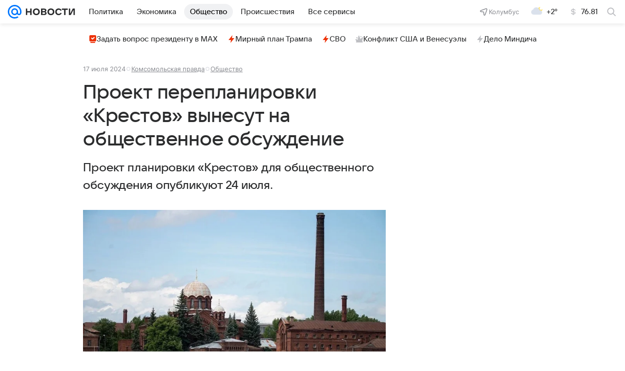

--- FILE ---
content_type: text/html
request_url: https://tns-counter.ru/nc01a**R%3Eundefined*vk/ru/UTF-8/tmsec=mx3_mail_news/601508677***
body_size: 15
content:
2FC277246938CF92G1765330834:2FC277246938CF92G1765330834

--- FILE ---
content_type: text/css
request_url: https://mcdn.imgsmail.ru/fonts/vk-tokens/1.0.2/fonts.css
body_size: 296
content:
/* generated https://gitlab.corp.mail.ru/UX/get-font */

/* импортим на проекты через слот */

@font-face {
  font-family: 'MailSans';
  font-weight: 400;
  font-style: normal;
  font-display: optional;
  src: url('//imgs2.imgsmail.ru/static/fonts/MailSans/WOFF2/MailSansVariative.woff2')
      format('woff2-variations');
}

@font-face {
  font-family: 'MailSans';
  font-weight: 500;
  font-style: normal;
  font-display: optional;
  src: url('//imgs2.imgsmail.ru/static/fonts/MailSans/WOFF2/MailSansVariative.woff2')
      format('woff2-variations');
}

@font-face {
  font-family: 'MailSans';
  font-weight: 700;
  font-style: normal;
  font-display: optional;
  src: url('//imgs2.imgsmail.ru/static/fonts/MailSans/WOFF2/MailSansVariative.woff2')
      format('woff2-variations');
}

@font-face {
  font-family: 'Inter';
  font-weight: 400;
  font-style: normal;
  font-display: optional;
  src: local('InterRegular'), local('Inter Regular'),
    url('//imgs2.imgsmail.ru/static/fonts/Inter/WOFF2/InterRegular.woff2')
      format('woff2');
}

@font-face {
  font-family: 'Inter';
  font-weight: 500;
  font-style: normal;
  font-display: optional;
  src: local('InterMedium'), local('Inter Medium'),
    url('//imgs2.imgsmail.ru/static/fonts/Inter/WOFF2/InterMedium.woff2')
      format('woff2');
}

@font-face {
  font-family: 'Inter';
  font-weight: 700;
  font-style: normal;
  font-display: optional;
  src: local('Inter Bold'), local('InterBold'),
    url('//imgs2.imgsmail.ru/static/fonts/Inter/WOFF2/InterBold.woff2')
      format('woff2');
}


--- FILE ---
content_type: text/plain; charset=utf-8
request_url: https://media-stat.mail.ru/metrics/1.0/
body_size: 696
content:
eyJhbGciOiJkaXIiLCJjdHkiOiJKV1QiLCJlbmMiOiJBMjU2R0NNIiwidHlwIjoiSldUIn0..88IjcsOfkLkNGsgK.[base64].jSwKDq-iqsPUFcl3MeZjfg

--- FILE ---
content_type: application/javascript
request_url: https://news.mail.ru/js/cmpld/react/pages/news/2986.js?d1aa5c5e2d01f55a4742
body_size: 628
content:
"use strict";(this.webpackChunknews=this.webpackChunknews||[]).push([[2986],{"../../../tmp/node_modules/@media-ui/core/src/tools/swInstaller/swInstaller.ts":function(e,t,n){n.d(t,{f:function(){return m},installWorker:function(){return g}});var r=n("../../../tmp/node_modules/@media-ui/core/src/tools/swInstaller/swInstaller.setting.ts");let{DEBUG:s,navigator:i,location:o,console:c}=window,l=()=>{let e="serviceWorker"in i;return e||h(r.S.UNSUPPORTED),e},u=({workerDisabledByUserAgent:e=[]})=>!!(e.length&&e.some(e=>-1!==i.userAgent.indexOf(e)));function a(e,t){return Promise.resolve().then(()=>i.serviceWorker.register(e,{scope:t}))}function h(...e){s&&c.warn("SW:ERROR:",...e)}let{promisifiedDomEvents:{loaded:f}}=window,w=(e,t)=>{let n=function(e={}){return Object.assign(Object.assign({},r.f),e)}(e),s=function({workers:e={},workerKey:t}){let n=e[t];return n||h(r.S.EMPTY_WORKER_PATH,{workers:e,workerKey:t}),n}(n),i=function({workerScope:e}){return`${o.origin}${e}`}(n);return!s||!i||!l()||u(n)?Promise.reject().catch(()=>h(r.S.NOT_INSTALLED)):f.then(()=>t(s,i)).catch(e=>h(e))},g=e=>w(e,(e,t)=>a(e,t)),m=e=>w(e,(e,t)=>{var n;return(n=e=>e.scope===t,i.serviceWorker.getRegistrations().then(e=>e.filter(n))).then((n=[])=>n.length?Promise.resolve().then(()=>n[n.length-1]):a(e,t))})}}]);
//# sourceMappingURL=2986.js.map?d1aa5c5e2d01f55a4742

--- FILE ---
content_type: application/javascript
request_url: https://news.mail.ru/js/common/polyfill.js
body_size: 15062
content:
!function(t){var e={};function r(n){if(e[n])return e[n].exports;var o=e[n]={i:n,l:!1,exports:{}};return t[n].call(o.exports,o,o.exports,r),o.l=!0,o.exports}r.m=t,r.c=e,r.i=function(t){return t},r.d=function(t,e,n){r.o(t,e)||Object.defineProperty(t,e,{configurable:!1,enumerable:!0,get:n})},r.n=function(t){var e=t&&t.__esModule?function(){return t.default}:function(){return t};return r.d(e,"a",e),e},r.o=function(t,e){return Object.prototype.hasOwnProperty.call(t,e)},r.p="",r(r.s=130)}([function(t,e,r){"use strict";var n=r(17),o=Function.prototype,i=o.call,u=n&&o.bind.bind(i,i);t.exports=n?u:function(t){return function(){return i.apply(t,arguments)}}},function(t,e,r){"use strict";t.exports=function(t){try{return!!t()}catch(t){return!0}}},function(t,e,r){"use strict";var n=r(51),o=n.all;t.exports=n.IS_HTMLDDA?function(t){return"function"==typeof t||t===o}:function(t){return"function"==typeof t}},function(t,e,r){"use strict";var n=r(0),o=r(13),i=n({}.hasOwnProperty);t.exports=Object.hasOwn||function(t,e){return i(o(t),e)}},function(t,e,r){"use strict";var n=r(1);t.exports=!n(function(){return 7!==Object.defineProperty({},1,{get:function(){return 7}})[1]})},function(t,e,r){"use strict";var n=r(6),o=r(36).f,i=r(48),u=r(29),s=r(30),c=r(95),a=r(105);t.exports=function(t,e){var r,f,l,p,h,d=t.target,y=t.global,v=t.stat;if(r=y?n:v?n[d]||s(d,{}):(n[d]||{}).prototype)for(f in e){if(p=e[f],l=t.dontCallGetSet?(h=o(r,f))&&h.value:r[f],!a(y?f:d+(v?".":"#")+f,t.forced)&&void 0!==l){if(typeof p==typeof l)continue;c(p,l)}(t.sham||l&&l.sham)&&i(p,"sham",!0),u(r,f,p,t)}}},function(t,e,r){"use strict";(function(e){var r=function(t){return t&&t.Math===Math&&t};t.exports=r("object"==typeof globalThis&&globalThis)||r("object"==typeof window&&window)||r("object"==typeof self&&self)||r("object"==typeof e&&e)||function(){return this}()||this||Function("return this")()}).call(e,r(27))},function(t,e,r){"use strict";var n=r(6),o=r(19),i=r(3),u=r(44),s=r(15),c=r(70),a=n.Symbol,f=o("wks"),l=c?a.for||a:a&&a.withoutSetter||u;t.exports=function(t){return i(f,t)||(f[t]=s&&i(a,t)?a[t]:l("Symbol."+t)),f[t]}},function(t,e,r){"use strict";var n=r(17),o=Function.prototype.call;t.exports=n?o.bind(o):function(){return o.apply(o,arguments)}},function(t,e,r){"use strict";var n=r(4),o=r(56),i=r(71),u=r(10),s=r(26),c=TypeError,a=Object.defineProperty,f=Object.getOwnPropertyDescriptor,l="enumerable",p="configurable",h="writable";e.f=n?i?function(t,e,r){if(u(t),e=s(e),u(r),"function"==typeof t&&"prototype"===e&&"value"in r&&h in r&&!r[h]){var n=f(t,e);n&&n[h]&&(t[e]=r.value,r={configurable:p in r?r[p]:n[p],enumerable:l in r?r[l]:n[l],writable:!1})}return a(t,e,r)}:a:function(t,e,r){if(u(t),e=s(e),u(r),o)try{return a(t,e,r)}catch(t){}if("get"in r||"set"in r)throw new c("Accessors not supported");return"value"in r&&(t[e]=r.value),t}},function(t,e,r){"use strict";var n=r(12),o=String,i=TypeError;t.exports=function(t){if(n(t))return t;throw new i(o(t)+" is not an object")}},function(t,e,r){"use strict";var n=r(6),o=r(2);t.exports=function(t,e){return arguments.length<2?(r=n[t],o(r)?r:void 0):n[t]&&n[t][e];var r}},function(t,e,r){"use strict";var n=r(2),o=r(51),i=o.all;t.exports=o.IS_HTMLDDA?function(t){return"object"==typeof t?null!==t:n(t)||t===i}:function(t){return"object"==typeof t?null!==t:n(t)}},function(t,e,r){"use strict";var n=r(67),o=Object;t.exports=function(t){return o(n(t))}},function(t,e,r){"use strict";var n=r(0),o=n({}.toString),i=n("".slice);t.exports=function(t){return i(o(t),8,-1)}},function(t,e,r){"use strict";var n=r(97),o=r(1),i=r(6).String;t.exports=!!Object.getOwnPropertySymbols&&!o(function(){var t=Symbol("symbol detection");return!i(t)||!(Object(t)instanceof Symbol)||!Symbol.sham&&n&&n<41})},function(t,e,r){"use strict";var n=r(33),o=r(67);t.exports=function(t){return n(o(t))}},function(t,e,r){"use strict";var n=r(1);t.exports=!n(function(){var t=function(){}.bind();return"function"!=typeof t||t.hasOwnProperty("prototype")})},function(t,e,r){"use strict";var n=r(115);t.exports=function(t){return n(t.length)}},function(t,e,r){"use strict";var n=r(61),o=r(40);(t.exports=function(t,e){return o[t]||(o[t]=void 0!==e?e:{})})("versions",[]).push({version:"3.33.2",mode:n?"pure":"global",copyright:"© 2014-2023 Denis Pushkarev (zloirock.ru)",license:"https://github.com/zloirock/core-js/blob/v3.33.2/LICENSE",source:"https://github.com/zloirock/core-js"})},function(t,e,r){"use strict";var n=r(2),o=r(43),i=TypeError;t.exports=function(t){if(n(t))return t;throw new i(o(t)+" is not a function")}},function(t,e,r){"use strict";t.exports=function(t,e){return{enumerable:!(1&t),configurable:!(2&t),writable:!(4&t),value:e}}},function(t,e,r){"use strict";t.exports={}},function(t,e,r){"use strict";var n=r(11),o=r(2),i=r(65),u=r(70),s=Object;t.exports=u?function(t){return"symbol"==typeof t}:function(t){var e=n("Symbol");return o(e)&&i(e.prototype,s(t))}},function(t,e,r){"use strict";e.f=Object.getOwnPropertySymbols},function(t,e,r){"use strict";var n=r(66),o=r(31);t.exports=Object.keys||function(t){return n(t,o)}},function(t,e,r){"use strict";var n=r(116),o=r(23);t.exports=function(t){var e=n(t,"string");return o(e)?e:e+""}},function(t,e){var r;r=function(){return this}();try{r=r||Function("return this")()||(0,eval)("this")}catch(t){"object"==typeof window&&(r=window)}t.exports=r},function(t,e,r){"use strict";var n=r(117),o=r(2),i=r(14),u=r(7)("toStringTag"),s=Object,c="Arguments"===i(function(){return arguments}());t.exports=n?i:function(t){var e,r,n;return void 0===t?"Undefined":null===t?"Null":"string"==typeof(r=function(t,e){try{return t[e]}catch(t){}}(e=s(t),u))?r:c?i(e):"Object"===(n=i(e))&&o(e.callee)?"Arguments":n}},function(t,e,r){"use strict";var n=r(2),o=r(9),i=r(63),u=r(30);t.exports=function(t,e,r,s){s||(s={});var c=s.enumerable,a=void 0!==s.name?s.name:e;if(n(r)&&i(r,a,s),s.global)c?t[e]=r:u(e,r);else{try{s.unsafe?t[e]&&(c=!0):delete t[e]}catch(t){}c?t[e]=r:o.f(t,e,{value:r,enumerable:!1,configurable:!s.nonConfigurable,writable:!s.nonWritable})}return t}},function(t,e,r){"use strict";var n=r(6),o=Object.defineProperty;t.exports=function(t,e){try{o(n,t,{value:e,configurable:!0,writable:!0})}catch(r){n[t]=e}return e}},function(t,e,r){"use strict";t.exports=["constructor","hasOwnProperty","isPrototypeOf","propertyIsEnumerable","toLocaleString","toString","valueOf"]},function(t,e,r){"use strict";var n=r(20),o=r(34);t.exports=function(t,e){var r=t[e];return o(r)?void 0:n(r)}},function(t,e,r){"use strict";var n=r(0),o=r(1),i=r(14),u=Object,s=n("".split);t.exports=o(function(){return!u("z").propertyIsEnumerable(0)})?function(t){return"String"===i(t)?s(t,""):u(t)}:u},function(t,e,r){"use strict";t.exports=function(t){return null==t}},function(t,e,r){"use strict";var n,o=r(10),i=r(64),u=r(31),s=r(22),c=r(103),a=r(52),f=r(39),l="prototype",p="script",h=f("IE_PROTO"),d=function(){},y=function(t){return"<"+p+">"+t+"</"+p+">"},v=function(t){t.write(y("")),t.close();var e=t.parentWindow.Object;return t=null,e},m=function(){try{n=new ActiveXObject("htmlfile")}catch(t){}var t,e,r;m="undefined"!=typeof document?document.domain&&n?v(n):(e=a("iframe"),r="java"+p+":",e.style.display="none",c.appendChild(e),e.src=String(r),(t=e.contentWindow.document).open(),t.write(y("document.F=Object")),t.close(),t.F):v(n);for(var o=u.length;o--;)delete m[l][u[o]];return m()};s[h]=!0,t.exports=Object.create||function(t,e){var r;return null!==t?(d[l]=o(t),r=new d,d[l]=null,r[h]=t):r=m(),void 0===e?r:i.f(r,e)}},function(t,e,r){"use strict";var n=r(4),o=r(8),i=r(38),u=r(21),s=r(16),c=r(26),a=r(3),f=r(56),l=Object.getOwnPropertyDescriptor;e.f=n?l:function(t,e){if(t=s(t),e=c(e),f)try{return l(t,e)}catch(t){}if(a(t,e))return u(!o(i.f,t,e),t[e])}},function(t,e,r){"use strict";var n=r(66),o=r(31).concat("length","prototype");e.f=Object.getOwnPropertyNames||function(t){return n(t,o)}},function(t,e,r){"use strict";var n={}.propertyIsEnumerable,o=Object.getOwnPropertyDescriptor,i=o&&!n.call({1:2},1);e.f=i?function(t){var e=o(this,t);return!!e&&e.enumerable}:n},function(t,e,r){"use strict";var n=r(19),o=r(44),i=n("keys");t.exports=function(t){return i[t]||(i[t]=o(t))}},function(t,e,r){"use strict";var n=r(6),o=r(30),i="__core-js_shared__",u=n[i]||o(i,{});t.exports=u},function(t,e,r){"use strict";var n=r(69),o=Math.max,i=Math.min;t.exports=function(t,e){var r=n(t);return r<0?o(r+e,0):i(r,e)}},function(t,e,r){"use strict";var n=r(28),o=String;t.exports=function(t){if("Symbol"===n(t))throw new TypeError("Cannot convert a Symbol value to a string");return o(t)}},function(t,e,r){"use strict";var n=String;t.exports=function(t){try{return n(t)}catch(t){return"Object"}}},function(t,e,r){"use strict";var n=r(0),o=0,i=Math.random(),u=n(1..toString);t.exports=function(t){return"Symbol("+(void 0===t?"":t)+")_"+u(++o+i,36)}},function(t,e,r){"use strict";var n=r(7),o=r(35),i=r(9).f,u=n("unscopables"),s=Array.prototype;void 0===s[u]&&i(s,u,{configurable:!0,value:o(null)}),t.exports=function(t){s[u][t]=!0}},function(t,e,r){"use strict";var n=r(53),o=r(0),i=r(33),u=r(13),s=r(18),c=r(92),a=o([].push),f=function(t){var e=1===t,r=2===t,o=3===t,f=4===t,l=6===t,p=7===t,h=5===t||l;return function(d,y,v,m){for(var b,g,w=u(d),x=i(w),T=n(y,v),S=s(x),O=0,j=m||c,_=e?j(d,S):r||p?j(d,0):void 0;S>O;O++)if((h||O in x)&&(g=T(b=x[O],O,w),t))if(e)_[O]=g;else if(g)switch(t){case 3:return!0;case 5:return b;case 6:return O;case 2:a(_,b)}else switch(t){case 4:return!1;case 7:a(_,b)}return l?-1:o||f?f:_}};t.exports={forEach:f(0),map:f(1),filter:f(2),some:f(3),every:f(4),find:f(5),findIndex:f(6),filterReject:f(7)}},function(t,e,r){"use strict";var n=r(0);t.exports=n([].slice)},function(t,e,r){"use strict";var n=r(4),o=r(9),i=r(21);t.exports=n?function(t,e,r){return o.f(t,e,i(1,r))}:function(t,e,r){return t[e]=r,t}},function(t,e,r){"use strict";var n=r(26),o=r(9),i=r(21);t.exports=function(t,e,r){var u=n(e);u in t?o.f(t,u,i(0,r)):t[u]=r}},function(t,e,r){"use strict";var n=r(63),o=r(9);t.exports=function(t,e,r){return r.get&&n(r.get,e,{getter:!0}),r.set&&n(r.set,e,{setter:!0}),o.f(t,e,r)}},function(t,e,r){"use strict";var n="object"==typeof document&&document.all,o=void 0===n&&void 0!==n;t.exports={all:n,IS_HTMLDDA:o}},function(t,e,r){"use strict";var n=r(6),o=r(12),i=n.document,u=o(i)&&o(i.createElement);t.exports=function(t){return u?i.createElement(t):{}}},function(t,e,r){"use strict";var n=r(100),o=r(20),i=r(17),u=n(n.bind);t.exports=function(t,e){return o(t),void 0===e?t:i?u(t,e):function(){return t.apply(e,arguments)}}},function(t,e,r){"use strict";var n=r(4),o=r(3),i=Function.prototype,u=n&&Object.getOwnPropertyDescriptor,s=o(i,"name"),c=s&&"something"===function(){}.name,a=s&&(!n||n&&u(i,"name").configurable);t.exports={EXISTS:s,PROPER:c,CONFIGURABLE:a}},function(t,e,r){"use strict";var n=r(28),o=r(32),i=r(34),u=r(62),s=r(7)("iterator");t.exports=function(t){if(!i(t))return o(t,s)||o(t,"@@iterator")||u[n(t)]}},function(t,e,r){"use strict";var n=r(4),o=r(1),i=r(52);t.exports=!n&&!o(function(){return 7!==Object.defineProperty(i("div"),"a",{get:function(){return 7}}).a})},function(t,e,r){"use strict";var n=r(0),o=r(2),i=r(40),u=n(Function.toString);o(i.inspectSource)||(i.inspectSource=function(t){return u(t)}),t.exports=i.inspectSource},function(t,e,r){"use strict";var n,o,i,u=r(118),s=r(6),c=r(12),a=r(48),f=r(3),l=r(40),p=r(39),h=r(22),d="Object already initialized",y=s.TypeError,v=s.WeakMap;if(u||l.state){var m=l.state||(l.state=new v);m.get=m.get,m.has=m.has,m.set=m.set,n=function(t,e){if(m.has(t))throw new y(d);return e.facade=t,m.set(t,e),e},o=function(t){return m.get(t)||{}},i=function(t){return m.has(t)}}else{var b=p("state");h[b]=!0,n=function(t,e){if(f(t,b))throw new y(d);return e.facade=t,a(t,b,e),e},o=function(t){return f(t,b)?t[b]:{}},i=function(t){return f(t,b)}}t.exports={set:n,get:o,has:i,enforce:function(t){return i(t)?o(t):n(t,{})},getterFor:function(t){return function(e){var r;if(!c(e)||(r=o(e)).type!==t)throw new y("Incompatible receiver, "+t+" required");return r}}}},function(t,e,r){"use strict";var n=r(14);t.exports=Array.isArray||function(t){return"Array"===n(t)}},function(t,e,r){"use strict";var n=r(0),o=r(1),i=r(2),u=r(28),s=r(11),c=r(57),a=function(){},f=[],l=s("Reflect","construct"),p=/^\s*(?:class|function)\b/,h=n(p.exec),d=!p.test(a),y=function(t){if(!i(t))return!1;try{return l(a,f,t),!0}catch(t){return!1}},v=function(t){if(!i(t))return!1;switch(u(t)){case"AsyncFunction":case"GeneratorFunction":case"AsyncGeneratorFunction":return!1}try{return d||!!h(p,c(t))}catch(t){return!0}};v.sham=!0,t.exports=!l||o(function(){var t;return y(y.call)||!y(Object)||!y(function(){t=!0})||t})?v:y},function(t,e,r){"use strict";t.exports=!1},function(t,e,r){"use strict";t.exports={}},function(t,e,r){"use strict";var n=r(0),o=r(1),i=r(2),u=r(3),s=r(4),c=r(54).CONFIGURABLE,a=r(57),f=r(58),l=f.enforce,p=f.get,h=String,d=Object.defineProperty,y=n("".slice),v=n("".replace),m=n([].join),b=s&&!o(function(){return 8!==d(function(){},"length",{value:8}).length}),g=String(String).split("String"),w=t.exports=function(t,e,r){"Symbol("===y(h(e),0,7)&&(e="["+v(h(e),/^Symbol\(([^)]*)\)/,"$1")+"]"),r&&r.getter&&(e="get "+e),r&&r.setter&&(e="set "+e),(!u(t,"name")||c&&t.name!==e)&&(s?d(t,"name",{value:e,configurable:!0}):t.name=e),b&&r&&u(r,"arity")&&t.length!==r.arity&&d(t,"length",{value:r.arity});try{r&&u(r,"constructor")&&r.constructor?s&&d(t,"prototype",{writable:!1}):t.prototype&&(t.prototype=void 0)}catch(t){}var n=l(t);return u(n,"source")||(n.source=m(g,"string"==typeof e?e:"")),t};Function.prototype.toString=w(function(){return i(this)&&p(this).source||a(this)},"toString")},function(t,e,r){"use strict";var n=r(4),o=r(71),i=r(9),u=r(10),s=r(16),c=r(25);e.f=n&&!o?Object.defineProperties:function(t,e){u(t);for(var r,n=s(e),o=c(e),a=o.length,f=0;a>f;)i.f(t,r=o[f++],n[r]);return t}},function(t,e,r){"use strict";var n=r(0);t.exports=n({}.isPrototypeOf)},function(t,e,r){"use strict";var n=r(0),o=r(3),i=r(16),u=r(89).indexOf,s=r(22),c=n([].push);t.exports=function(t,e){var r,n=i(t),a=0,f=[];for(r in n)!o(s,r)&&o(n,r)&&c(f,r);for(;e.length>a;)o(n,r=e[a++])&&(~u(f,r)||c(f,r));return f}},function(t,e,r){"use strict";var n=r(34),o=TypeError;t.exports=function(t){if(n(t))throw new o("Can't call method on "+t);return t}},function(t,e,r){"use strict";var n=r(15);t.exports=n&&!!Symbol.for&&!!Symbol.keyFor},function(t,e,r){"use strict";var n=r(107);t.exports=function(t){var e=+t;return e!=e||0===e?0:n(e)}},function(t,e,r){"use strict";var n=r(15);t.exports=n&&!Symbol.sham&&"symbol"==typeof Symbol.iterator},function(t,e,r){"use strict";var n=r(4),o=r(1);t.exports=n&&o(function(){return 42!==Object.defineProperty(function(){},"prototype",{value:42,writable:!1}).prototype})},function(t,e,r){"use strict";var n=r(7);e.f=n},function(t,e,r){r(86),r(85),r(129).polyfill()},function(t,e,r){if("undefined"!=typeof window&&window&&!window.Promise&&(window.Promise=r(127)),"function"!=typeof window.Promise.prototype.finally){var n=function(t){return window.Promise.resolve(this()).then(function(){return t})},o=function(t){return window.Promise.resolve(this()).then(function(){throw t})};window.Promise.prototype.finally=function(t){return t?this.then(n.bind(t),o.bind(t)):this}}},function(t,e,r){"use strict";var n=r(5),o=r(87),i=r(45);n({target:"Array",proto:!0},{fill:o}),i("fill")},function(t,e,r){"use strict";var n=r(5),o=r(46).find,i=r(45),u="find",s=!0;u in[]&&Array(1)[u](function(){s=!1}),n({target:"Array",proto:!0,forced:s},{find:function(t){return o(this,t,arguments.length>1?arguments[1]:void 0)}}),i(u)},function(t,e,r){"use strict";var n=r(5),o=r(88);n({target:"Array",stat:!0,forced:!r(94)(function(t){Array.from(t)})},{from:o})},function(t,e,r){"use strict";var n=r(5),o=r(99);n({target:"Function",proto:!0,forced:Function.bind!==o},{bind:o})},function(t,e,r){"use strict";var n=r(4),o=r(54).EXISTS,i=r(0),u=r(50),s=Function.prototype,c=i(s.toString),a=/function\b(?:\s|\/\*[\S\s]*?\*\/|\/\/[^\n\r]*[\n\r]+)*([^\s(/]*)/,f=i(a.exec);n&&!o&&u(s,"name",{configurable:!0,get:function(){try{return f(a,c(this))[1]}catch(t){return""}}})},function(t,e,r){"use strict";var n=r(5),o=r(108);n({target:"Object",stat:!0,arity:2,forced:Object.assign!==o},{assign:o})},function(t,e,r){"use strict";r(5)({target:"Object",stat:!0,sham:!r(4)},{create:r(35)})},function(t,e,r){"use strict";var n=r(5),o=r(13),i=r(25);n({target:"Object",stat:!0,forced:r(1)(function(){i(1)})},{keys:function(t){return i(o(t))}})},function(t,e,r){"use strict";r(122),r(123),r(124),r(120),r(121)},function(t,e){!function(t){"use strict";if(!t.fetch){var e="URLSearchParams"in t,r="Symbol"in t&&"iterator"in Symbol,n="FileReader"in t&&"Blob"in t&&function(){try{return new Blob,!0}catch(t){return!1}}(),o="FormData"in t,i="ArrayBuffer"in t;if(i)var u=["[object Int8Array]","[object Uint8Array]","[object Uint8ClampedArray]","[object Int16Array]","[object Uint16Array]","[object Int32Array]","[object Uint32Array]","[object Float32Array]","[object Float64Array]"],s=function(t){return t&&DataView.prototype.isPrototypeOf(t)},c=ArrayBuffer.isView||function(t){return t&&u.indexOf(Object.prototype.toString.call(t))>-1};d.prototype.append=function(t,e){t=l(t),e=p(e);var r=this.map[t];this.map[t]=r?r+","+e:e},d.prototype.delete=function(t){delete this.map[l(t)]},d.prototype.get=function(t){return t=l(t),this.has(t)?this.map[t]:null},d.prototype.has=function(t){return this.map.hasOwnProperty(l(t))},d.prototype.set=function(t,e){this.map[l(t)]=p(e)},d.prototype.forEach=function(t,e){for(var r in this.map)this.map.hasOwnProperty(r)&&t.call(e,this.map[r],r,this)},d.prototype.keys=function(){var t=[];return this.forEach(function(e,r){t.push(r)}),h(t)},d.prototype.values=function(){var t=[];return this.forEach(function(e){t.push(e)}),h(t)},d.prototype.entries=function(){var t=[];return this.forEach(function(e,r){t.push([r,e])}),h(t)},r&&(d.prototype[Symbol.iterator]=d.prototype.entries);var a=["DELETE","GET","HEAD","OPTIONS","POST","PUT"];w.prototype.clone=function(){return new w(this,{body:this._bodyInit})},g.call(w.prototype),g.call(T.prototype),T.prototype.clone=function(){return new T(this._bodyInit,{status:this.status,statusText:this.statusText,headers:new d(this.headers),url:this.url})},T.error=function(){var t=new T(null,{status:0,statusText:""});return t.type="error",t};var f=[301,302,303,307,308];T.redirect=function(t,e){if(-1===f.indexOf(e))throw new RangeError("Invalid status code");return new T(null,{status:e,headers:{location:t}})},t.Headers=d,t.Request=w,t.Response=T,t.fetch=function(t,e){return new Promise(function(r,o){var i=new w(t,e),u=new XMLHttpRequest;u.onload=function(){var t,e,n={status:u.status,statusText:u.statusText,headers:(t=u.getAllResponseHeaders()||"",e=new d,t.split(/\r?\n/).forEach(function(t){var r=t.split(":"),n=r.shift().trim();if(n){var o=r.join(":").trim();e.append(n,o)}}),e)};n.url="responseURL"in u?u.responseURL:n.headers.get("X-Request-URL");var o="response"in u?u.response:u.responseText;r(new T(o,n))},u.onerror=function(){o(new TypeError("Network request failed"))},u.ontimeout=function(){o(new TypeError("Network request failed"))},u.open(i.method,i.url,!0),"include"===i.credentials&&(u.withCredentials=!0),"responseType"in u&&n&&(u.responseType="blob"),i.headers.forEach(function(t,e){u.setRequestHeader(e,t)}),u.send(void 0===i._bodyInit?null:i._bodyInit)})},t.fetch.polyfill=!0}function l(t){if("string"!=typeof t&&(t=String(t)),/[^a-z0-9\-#$%&'*+.\^_`|~]/i.test(t))throw new TypeError("Invalid character in header field name");return t.toLowerCase()}function p(t){return"string"!=typeof t&&(t=String(t)),t}function h(t){var e={next:function(){var e=t.shift();return{done:void 0===e,value:e}}};return r&&(e[Symbol.iterator]=function(){return e}),e}function d(t){this.map={},t instanceof d?t.forEach(function(t,e){this.append(e,t)},this):Array.isArray(t)?t.forEach(function(t){this.append(t[0],t[1])},this):t&&Object.getOwnPropertyNames(t).forEach(function(e){this.append(e,t[e])},this)}function y(t){if(t.bodyUsed)return Promise.reject(new TypeError("Already read"));t.bodyUsed=!0}function v(t){return new Promise(function(e,r){t.onload=function(){e(t.result)},t.onerror=function(){r(t.error)}})}function m(t){var e=new FileReader,r=v(e);return e.readAsArrayBuffer(t),r}function b(t){if(t.slice)return t.slice(0);var e=new Uint8Array(t.byteLength);return e.set(new Uint8Array(t)),e.buffer}function g(){return this.bodyUsed=!1,this._initBody=function(t){if(this._bodyInit=t,t)if("string"==typeof t)this._bodyText=t;else if(n&&Blob.prototype.isPrototypeOf(t))this._bodyBlob=t;else if(o&&FormData.prototype.isPrototypeOf(t))this._bodyFormData=t;else if(e&&URLSearchParams.prototype.isPrototypeOf(t))this._bodyText=t.toString();else if(i&&n&&s(t))this._bodyArrayBuffer=b(t.buffer),this._bodyInit=new Blob([this._bodyArrayBuffer]);else{if(!i||!ArrayBuffer.prototype.isPrototypeOf(t)&&!c(t))throw new Error("unsupported BodyInit type");this._bodyArrayBuffer=b(t)}else this._bodyText="";this.headers.get("content-type")||("string"==typeof t?this.headers.set("content-type","text/plain;charset=UTF-8"):this._bodyBlob&&this._bodyBlob.type?this.headers.set("content-type",this._bodyBlob.type):e&&URLSearchParams.prototype.isPrototypeOf(t)&&this.headers.set("content-type","application/x-www-form-urlencoded;charset=UTF-8"))},n&&(this.blob=function(){var t=y(this);if(t)return t;if(this._bodyBlob)return Promise.resolve(this._bodyBlob);if(this._bodyArrayBuffer)return Promise.resolve(new Blob([this._bodyArrayBuffer]));if(this._bodyFormData)throw new Error("could not read FormData body as blob");return Promise.resolve(new Blob([this._bodyText]))},this.arrayBuffer=function(){return this._bodyArrayBuffer?y(this)||Promise.resolve(this._bodyArrayBuffer):this.blob().then(m)}),this.text=function(){var t,e,r,n=y(this);if(n)return n;if(this._bodyBlob)return t=this._bodyBlob,e=new FileReader,r=v(e),e.readAsText(t),r;if(this._bodyArrayBuffer)return Promise.resolve(function(t){for(var e=new Uint8Array(t),r=new Array(e.length),n=0;n<e.length;n++)r[n]=String.fromCharCode(e[n]);return r.join("")}(this._bodyArrayBuffer));if(this._bodyFormData)throw new Error("could not read FormData body as text");return Promise.resolve(this._bodyText)},o&&(this.formData=function(){return this.text().then(x)}),this.json=function(){return this.text().then(JSON.parse)},this}function w(t,e){var r,n,o=(e=e||{}).body;if(t instanceof w){if(t.bodyUsed)throw new TypeError("Already read");this.url=t.url,this.credentials=t.credentials,e.headers||(this.headers=new d(t.headers)),this.method=t.method,this.mode=t.mode,o||null==t._bodyInit||(o=t._bodyInit,t.bodyUsed=!0)}else this.url=String(t);if(this.credentials=e.credentials||this.credentials||"omit",!e.headers&&this.headers||(this.headers=new d(e.headers)),this.method=(r=e.method||this.method||"GET",n=r.toUpperCase(),a.indexOf(n)>-1?n:r),this.mode=e.mode||this.mode||null,this.referrer=null,("GET"===this.method||"HEAD"===this.method)&&o)throw new TypeError("Body not allowed for GET or HEAD requests");this._initBody(o)}function x(t){var e=new FormData;return t.trim().split("&").forEach(function(t){if(t){var r=t.split("="),n=r.shift().replace(/\+/g," "),o=r.join("=").replace(/\+/g," ");e.append(decodeURIComponent(n),decodeURIComponent(o))}}),e}function T(t,e){e||(e={}),this.type="default",this.status="status"in e?e.status:200,this.ok=this.status>=200&&this.status<300,this.statusText="statusText"in e?e.statusText:"OK",this.headers=new d(e.headers),this.url=e.url||"",this._initBody(t)}}("undefined"!=typeof self?self:this)},function(t,e){var r,n,o,i,u,s,c;r=new Function("return this")(),o=r.DOMTokenList.prototype,i=o.add,u=o.remove,s=o.toggle,c=o.contains,s&&((n=r.document.createElement("div").classList).toggle("c",!1),!n.contains("c"))||(o.toggle=function(){var t,e=arguments;if(e.length<2){if(s)return s.apply(this,e);t=c.call(this,e[0])}else t=!!e[1];return(t?i:u).call(this,e[0]),t})},function(t,e){!function(t){var e=t&&t.Element&&t.Element.prototype;if(e){e.matches||(e.matches=e.matchesSelector||e.mozMatchesSelector||e.msMatchesSelector||e.oMatchesSelector||e.webkitMatchesSelector);var r=e.matches;r&&!e.closest&&(e.closest=function(t){for(var e=this;e;){if(r.call(e,t))return e;e=e.parentElement}return null})}}(new Function("return this")())},function(t,e,r){"use strict";var n=r(13),o=r(41),i=r(18);t.exports=function(t){for(var e=n(this),r=i(e),u=arguments.length,s=o(u>1?arguments[1]:void 0,r),c=u>2?arguments[2]:void 0,a=void 0===c?r:o(c,r);a>s;)e[s++]=t;return e}},function(t,e,r){"use strict";var n=r(53),o=r(8),i=r(13),u=r(93),s=r(104),c=r(60),a=r(18),f=r(49),l=r(101),p=r(55),h=Array;t.exports=function(t){var e=i(t),r=c(this),d=arguments.length,y=d>1?arguments[1]:void 0,v=void 0!==y;v&&(y=n(y,d>2?arguments[2]:void 0));var m,b,g,w,x,T,S=p(e),O=0;if(!S||this===h&&s(S))for(m=a(e),b=r?new this(m):h(m);m>O;O++)T=v?y(e[O],O):e[O],f(b,O,T);else for(x=(w=l(e,S)).next,b=r?new this:[];!(g=o(x,w)).done;O++)T=v?u(w,y,[g.value,O],!0):g.value,f(b,O,T);return b.length=O,b}},function(t,e,r){"use strict";var n=r(16),o=r(41),i=r(18),u=function(t){return function(e,r,u){var s,c=n(e),a=i(c),f=o(u,a);if(t&&r!=r){for(;a>f;)if((s=c[f++])!=s)return!0}else for(;a>f;f++)if((t||f in c)&&c[f]===r)return t||f||0;return!t&&-1}};t.exports={includes:u(!0),indexOf:u(!1)}},function(t,e,r){"use strict";var n=r(41),o=r(18),i=r(49),u=Array,s=Math.max;t.exports=function(t,e,r){for(var c=o(t),a=n(e,c),f=n(void 0===r?c:r,c),l=u(s(f-a,0)),p=0;a<f;a++,p++)i(l,p,t[a]);return l.length=p,l}},function(t,e,r){"use strict";var n=r(59),o=r(60),i=r(12),u=r(7)("species"),s=Array;t.exports=function(t){var e;return n(t)&&(e=t.constructor,(o(e)&&(e===s||n(e.prototype))||i(e)&&null===(e=e[u]))&&(e=void 0)),void 0===e?s:e}},function(t,e,r){"use strict";var n=r(91);t.exports=function(t,e){return new(n(t))(0===e?0:e)}},function(t,e,r){"use strict";var n=r(10),o=r(106);t.exports=function(t,e,r,i){try{return i?e(n(r)[0],r[1]):e(r)}catch(e){o(t,"throw",e)}}},function(t,e,r){"use strict";var n=r(7)("iterator"),o=!1;try{var i=0,u={next:function(){return{done:!!i++}},return:function(){o=!0}};u[n]=function(){return this},Array.from(u,function(){throw 2})}catch(t){}t.exports=function(t,e){try{if(!e&&!o)return!1}catch(t){return!1}var r=!1;try{var i={};i[n]=function(){return{next:function(){return{done:r=!0}}}},t(i)}catch(t){}return r}},function(t,e,r){"use strict";var n=r(3),o=r(111),i=r(36),u=r(9);t.exports=function(t,e,r){for(var s=o(e),c=u.f,a=i.f,f=0;f<s.length;f++){var l=s[f];n(t,l)||r&&n(r,l)||c(t,l,a(e,l))}}},function(t,e,r){"use strict";t.exports="undefined"!=typeof navigator&&String(navigator.userAgent)||""},function(t,e,r){"use strict";var n,o,i=r(6),u=r(96),s=i.process,c=i.Deno,a=s&&s.versions||c&&c.version,f=a&&a.v8;f&&(o=(n=f.split("."))[0]>0&&n[0]<4?1:+(n[0]+n[1])),!o&&u&&(!(n=u.match(/Edge\/(\d+)/))||n[1]>=74)&&(n=u.match(/Chrome\/(\d+)/))&&(o=+n[1]),t.exports=o},function(t,e,r){"use strict";var n=r(17),o=Function.prototype,i=o.apply,u=o.call;t.exports="object"==typeof Reflect&&Reflect.apply||(n?u.bind(i):function(){return u.apply(i,arguments)})},function(t,e,r){"use strict";var n=r(0),o=r(20),i=r(12),u=r(3),s=r(47),c=r(17),a=Function,f=n([].concat),l=n([].join),p={};t.exports=c?a.bind:function(t){var e=o(this),r=e.prototype,n=s(arguments,1),c=function(){var r=f(n,s(arguments));return this instanceof c?function(t,e,r){if(!u(p,e)){for(var n=[],o=0;o<e;o++)n[o]="a["+o+"]";p[e]=a("C,a","return new C("+l(n,",")+")")}return p[e](t,r)}(e,r.length,r):e.apply(t,r)};return i(r)&&(c.prototype=r),c}},function(t,e,r){"use strict";var n=r(14),o=r(0);t.exports=function(t){if("Function"===n(t))return o(t)}},function(t,e,r){"use strict";var n=r(8),o=r(20),i=r(10),u=r(43),s=r(55),c=TypeError;t.exports=function(t,e){var r=arguments.length<2?s(t):e;if(o(r))return i(n(r,t));throw new c(u(t)+" is not iterable")}},function(t,e,r){"use strict";var n=r(0),o=r(59),i=r(2),u=r(14),s=r(42),c=n([].push);t.exports=function(t){if(i(t))return t;if(o(t)){for(var e=t.length,r=[],n=0;n<e;n++){var a=t[n];"string"==typeof a?c(r,a):"number"!=typeof a&&"Number"!==u(a)&&"String"!==u(a)||c(r,s(a))}var f=r.length,l=!0;return function(t,e){if(l)return l=!1,e;if(o(this))return e;for(var n=0;n<f;n++)if(r[n]===t)return e}}}},function(t,e,r){"use strict";var n=r(11);t.exports=n("document","documentElement")},function(t,e,r){"use strict";var n=r(7),o=r(62),i=n("iterator"),u=Array.prototype;t.exports=function(t){return void 0!==t&&(o.Array===t||u[i]===t)}},function(t,e,r){"use strict";var n=r(1),o=r(2),i=/#|\.prototype\./,u=function(t,e){var r=c[s(t)];return r===f||r!==a&&(o(e)?n(e):!!e)},s=u.normalize=function(t){return String(t).replace(i,".").toLowerCase()},c=u.data={},a=u.NATIVE="N",f=u.POLYFILL="P";t.exports=u},function(t,e,r){"use strict";var n=r(8),o=r(10),i=r(32);t.exports=function(t,e,r){var u,s;o(t);try{if(!(u=i(t,"return"))){if("throw"===e)throw r;return r}u=n(u,t)}catch(t){s=!0,u=t}if("throw"===e)throw r;if(s)throw u;return o(u),r}},function(t,e,r){"use strict";var n=Math.ceil,o=Math.floor;t.exports=Math.trunc||function(t){var e=+t;return(e>0?o:n)(e)}},function(t,e,r){"use strict";var n=r(4),o=r(0),i=r(8),u=r(1),s=r(25),c=r(24),a=r(38),f=r(13),l=r(33),p=Object.assign,h=Object.defineProperty,d=o([].concat);t.exports=!p||u(function(){if(n&&1!==p({b:1},p(h({},"a",{enumerable:!0,get:function(){h(this,"b",{value:3,enumerable:!1})}}),{b:2})).b)return!0;var t={},e={},r=Symbol("assign detection"),o="abcdefghijklmnopqrst";return t[r]=7,o.split("").forEach(function(t){e[t]=t}),7!==p({},t)[r]||s(p({},e)).join("")!==o})?function(t,e){for(var r=f(t),o=arguments.length,u=1,p=c.f,h=a.f;o>u;)for(var y,v=l(arguments[u++]),m=p?d(s(v),p(v)):s(v),b=m.length,g=0;b>g;)y=m[g++],n&&!i(h,v,y)||(r[y]=v[y]);return r}:p},function(t,e,r){"use strict";var n=r(14),o=r(16),i=r(37).f,u=r(90),s="object"==typeof window&&window&&Object.getOwnPropertyNames?Object.getOwnPropertyNames(window):[];t.exports.f=function(t){return s&&"Window"===n(t)?function(t){try{return i(t)}catch(t){return u(s)}}(t):i(o(t))}},function(t,e,r){"use strict";var n=r(8),o=r(2),i=r(12),u=TypeError;t.exports=function(t,e){var r,s;if("string"===e&&o(r=t.toString)&&!i(s=n(r,t)))return s;if(o(r=t.valueOf)&&!i(s=n(r,t)))return s;if("string"!==e&&o(r=t.toString)&&!i(s=n(r,t)))return s;throw new u("Can't convert object to primitive value")}},function(t,e,r){"use strict";var n=r(11),o=r(0),i=r(37),u=r(24),s=r(10),c=o([].concat);t.exports=n("Reflect","ownKeys")||function(t){var e=i.f(s(t)),r=u.f;return r?c(e,r(t)):e}},function(t,e,r){"use strict";var n=r(6);t.exports=n},function(t,e,r){"use strict";var n=r(9).f,o=r(3),i=r(7)("toStringTag");t.exports=function(t,e,r){t&&!r&&(t=t.prototype),t&&!o(t,i)&&n(t,i,{configurable:!0,value:e})}},function(t,e,r){"use strict";var n=r(8),o=r(11),i=r(7),u=r(29);t.exports=function(){var t=o("Symbol"),e=t&&t.prototype,r=e&&e.valueOf,s=i("toPrimitive");e&&!e[s]&&u(e,s,function(t){return n(r,this)},{arity:1})}},function(t,e,r){"use strict";var n=r(69),o=Math.min;t.exports=function(t){return t>0?o(n(t),9007199254740991):0}},function(t,e,r){"use strict";var n=r(8),o=r(12),i=r(23),u=r(32),s=r(110),c=r(7),a=TypeError,f=c("toPrimitive");t.exports=function(t,e){if(!o(t)||i(t))return t;var r,c=u(t,f);if(c){if(void 0===e&&(e="default"),r=n(c,t,e),!o(r)||i(r))return r;throw new a("Can't convert object to primitive value")}return void 0===e&&(e="number"),s(t,e)}},function(t,e,r){"use strict";var n={};n[r(7)("toStringTag")]="z",t.exports="[object z]"===String(n)},function(t,e,r){"use strict";var n=r(6),o=r(2),i=n.WeakMap;t.exports=o(i)&&/native code/.test(String(i))},function(t,e,r){"use strict";var n=r(112),o=r(3),i=r(72),u=r(9).f;t.exports=function(t){var e=n.Symbol||(n.Symbol={});o(e,t)||u(e,t,{value:i.f(t)})}},function(t,e,r){"use strict";var n=r(5),o=r(11),i=r(98),u=r(8),s=r(0),c=r(1),a=r(2),f=r(23),l=r(47),p=r(102),h=r(15),d=String,y=o("JSON","stringify"),v=s(/./.exec),m=s("".charAt),b=s("".charCodeAt),g=s("".replace),w=s(1..toString),x=/[\uD800-\uDFFF]/g,T=/^[\uD800-\uDBFF]$/,S=/^[\uDC00-\uDFFF]$/,O=!h||c(function(){var t=o("Symbol")("stringify detection");return"[null]"!==y([t])||"{}"!==y({a:t})||"{}"!==y(Object(t))}),j=c(function(){return'"\\udf06\\ud834"'!==y("\udf06\ud834")||'"\\udead"'!==y("\udead")}),_=function(t,e){var r=l(arguments),n=p(e);if(a(n)||void 0!==t&&!f(t))return r[1]=function(t,e){if(a(n)&&(e=u(n,this,d(t),e)),!f(e))return e},i(y,null,r)},E=function(t,e,r){var n=m(r,e-1),o=m(r,e+1);return v(T,t)&&!v(S,o)||v(S,t)&&!v(T,n)?"\\u"+w(b(t,0),16):t};y&&n({target:"JSON",stat:!0,arity:3,forced:O||j},{stringify:function(t,e,r){var n=l(arguments),o=i(O?_:y,null,n);return j&&"string"==typeof o?g(o,x,E):o}})},function(t,e,r){"use strict";var n=r(5),o=r(15),i=r(1),u=r(24),s=r(13);n({target:"Object",stat:!0,forced:!o||i(function(){u.f(1)})},{getOwnPropertySymbols:function(t){var e=u.f;return e?e(s(t)):[]}})},function(t,e,r){"use strict";var n=r(5),o=r(6),i=r(8),u=r(0),s=r(61),c=r(4),a=r(15),f=r(1),l=r(3),p=r(65),h=r(10),d=r(16),y=r(26),v=r(42),m=r(21),b=r(35),g=r(25),w=r(37),x=r(109),T=r(24),S=r(36),O=r(9),j=r(64),_=r(38),E=r(29),P=r(50),A=r(19),F=r(39),I=r(22),B=r(44),L=r(7),R=r(72),D=r(119),C=r(114),M=r(113),k=r(58),U=r(46).forEach,N=F("hidden"),X="Symbol",Y="prototype",H=k.set,q=k.getterFor(X),z=Object[Y],G=o.Symbol,V=G&&G[Y],W=o.RangeError,$=o.TypeError,J=o.QObject,K=S.f,Q=O.f,Z=x.f,tt=_.f,et=u([].push),rt=A("symbols"),nt=A("op-symbols"),ot=A("wks"),it=!J||!J[Y]||!J[Y].findChild,ut=function(t,e,r){var n=K(z,e);n&&delete z[e],Q(t,e,r),n&&t!==z&&Q(z,e,n)},st=c&&f(function(){return 7!==b(Q({},"a",{get:function(){return Q(this,"a",{value:7}).a}})).a})?ut:Q,ct=function(t,e){var r=rt[t]=b(V);return H(r,{type:X,tag:t,description:e}),c||(r.description=e),r},at=function(t,e,r){t===z&&at(nt,e,r),h(t);var n=y(e);return h(r),l(rt,n)?(r.enumerable?(l(t,N)&&t[N][n]&&(t[N][n]=!1),r=b(r,{enumerable:m(0,!1)})):(l(t,N)||Q(t,N,m(1,{})),t[N][n]=!0),st(t,n,r)):Q(t,n,r)},ft=function(t,e){h(t);var r=d(e),n=g(r).concat(dt(r));return U(n,function(e){c&&!i(lt,r,e)||at(t,e,r[e])}),t},lt=function(t){var e=y(t),r=i(tt,this,e);return!(this===z&&l(rt,e)&&!l(nt,e))&&(!(r||!l(this,e)||!l(rt,e)||l(this,N)&&this[N][e])||r)},pt=function(t,e){var r=d(t),n=y(e);if(r!==z||!l(rt,n)||l(nt,n)){var o=K(r,n);return!o||!l(rt,n)||l(r,N)&&r[N][n]||(o.enumerable=!0),o}},ht=function(t){var e=Z(d(t)),r=[];return U(e,function(t){l(rt,t)||l(I,t)||et(r,t)}),r},dt=function(t){var e=t===z,r=Z(e?nt:d(t)),n=[];return U(r,function(t){!l(rt,t)||e&&!l(z,t)||et(n,rt[t])}),n};a||(G=function(){if(p(V,this))throw new $("Symbol is not a constructor");var t=arguments.length&&void 0!==arguments[0]?v(arguments[0]):void 0,e=B(t),r=function(t){var n=void 0===this?o:this;n===z&&i(r,nt,t),l(n,N)&&l(n[N],e)&&(n[N][e]=!1);var u=m(1,t);try{st(n,e,u)}catch(t){if(!(t instanceof W))throw t;ut(n,e,u)}};return c&&it&&st(z,e,{configurable:!0,set:r}),ct(e,t)},E(V=G[Y],"toString",function(){return q(this).tag}),E(G,"withoutSetter",function(t){return ct(B(t),t)}),_.f=lt,O.f=at,j.f=ft,S.f=pt,w.f=x.f=ht,T.f=dt,R.f=function(t){return ct(L(t),t)},c&&(P(V,"description",{configurable:!0,get:function(){return q(this).description}}),s||E(z,"propertyIsEnumerable",lt,{unsafe:!0}))),n({global:!0,constructor:!0,wrap:!0,forced:!a,sham:!a},{Symbol:G}),U(g(ot),function(t){D(t)}),n({target:X,stat:!0,forced:!a},{useSetter:function(){it=!0},useSimple:function(){it=!1}}),n({target:"Object",stat:!0,forced:!a,sham:!c},{create:function(t,e){return void 0===e?b(t):ft(b(t),e)},defineProperty:at,defineProperties:ft,getOwnPropertyDescriptor:pt}),n({target:"Object",stat:!0,forced:!a},{getOwnPropertyNames:ht}),C(),M(G,X),I[N]=!0},function(t,e,r){"use strict";var n=r(5),o=r(11),i=r(3),u=r(42),s=r(19),c=r(68),a=s("string-to-symbol-registry"),f=s("symbol-to-string-registry");n({target:"Symbol",stat:!0,forced:!c},{for:function(t){var e=u(t);if(i(a,e))return a[e];var r=o("Symbol")(e);return a[e]=r,f[r]=e,r}})},function(t,e,r){"use strict";var n=r(5),o=r(3),i=r(23),u=r(43),s=r(19),c=r(68),a=s("symbol-to-string-registry");n({target:"Symbol",stat:!0,forced:!c},{keyFor:function(t){if(!i(t))throw new TypeError(u(t)+" is not a symbol");if(o(a,t))return a[t]}})},function(t,e,r){(function(t){var n=void 0!==t&&t||"undefined"!=typeof self&&self||window,o=Function.prototype.apply;function i(t,e){this._id=t,this._clearFn=e}e.setTimeout=function(){return new i(o.call(setTimeout,n,arguments),clearTimeout)},e.setInterval=function(){return new i(o.call(setInterval,n,arguments),clearInterval)},e.clearTimeout=e.clearInterval=function(t){t&&t.close()},i.prototype.unref=i.prototype.ref=function(){},i.prototype.close=function(){this._clearFn.call(n,this._id)},e.enroll=function(t,e){clearTimeout(t._idleTimeoutId),t._idleTimeout=e},e.unenroll=function(t){clearTimeout(t._idleTimeoutId),t._idleTimeout=-1},e._unrefActive=e.active=function(t){clearTimeout(t._idleTimeoutId);var e=t._idleTimeout;e>=0&&(t._idleTimeoutId=setTimeout(function(){t._onTimeout&&t._onTimeout()},e))},r(128),e.setImmediate="undefined"!=typeof self&&self.setImmediate||void 0!==t&&t.setImmediate||this&&this.setImmediate,e.clearImmediate="undefined"!=typeof self&&self.clearImmediate||void 0!==t&&t.clearImmediate||this&&this.clearImmediate}).call(e,r(27))},function(t,e){var r,n,o=t.exports={};function i(){throw new Error("setTimeout has not been defined")}function u(){throw new Error("clearTimeout has not been defined")}function s(t){if(r===setTimeout)return setTimeout(t,0);if((r===i||!r)&&setTimeout)return r=setTimeout,setTimeout(t,0);try{return r(t,0)}catch(e){try{return r.call(null,t,0)}catch(e){return r.call(this,t,0)}}}!function(){try{r="function"==typeof setTimeout?setTimeout:i}catch(t){r=i}try{n="function"==typeof clearTimeout?clearTimeout:u}catch(t){n=u}}();var c,a=[],f=!1,l=-1;function p(){f&&c&&(f=!1,c.length?a=c.concat(a):l=-1,a.length&&h())}function h(){if(!f){var t=s(p);f=!0;for(var e=a.length;e;){for(c=a,a=[];++l<e;)c&&c[l].run();l=-1,e=a.length}c=null,f=!1,function(t){if(n===clearTimeout)return clearTimeout(t);if((n===u||!n)&&clearTimeout)return n=clearTimeout,clearTimeout(t);try{return n(t)}catch(e){try{return n.call(null,t)}catch(e){return n.call(this,t)}}}(t)}}function d(t,e){this.fun=t,this.array=e}function y(){}o.nextTick=function(t){var e=new Array(arguments.length-1);if(arguments.length>1)for(var r=1;r<arguments.length;r++)e[r-1]=arguments[r];a.push(new d(t,e)),1!==a.length||f||s(h)},d.prototype.run=function(){this.fun.apply(null,this.array)},o.title="browser",o.browser=!0,o.env={},o.argv=[],o.version="",o.versions={},o.on=y,o.addListener=y,o.once=y,o.off=y,o.removeListener=y,o.removeAllListeners=y,o.emit=y,o.prependListener=y,o.prependOnceListener=y,o.listeners=function(t){return[]},o.binding=function(t){throw new Error("process.binding is not supported")},o.cwd=function(){return"/"},o.chdir=function(t){throw new Error("process.chdir is not supported")},o.umask=function(){return 0}},function(t,e,r){(function(e){!function(r){var n=setTimeout;function o(){}function i(t){if("object"!=typeof this)throw new TypeError("Promises must be constructed via new");if("function"!=typeof t)throw new TypeError("not a function");this._state=0,this._handled=!1,this._value=void 0,this._deferreds=[],l(t,this)}function u(t,e){for(;3===t._state;)t=t._value;0!==t._state?(t._handled=!0,i._immediateFn(function(){var r=1===t._state?e.onFulfilled:e.onRejected;if(null!==r){var n;try{n=r(t._value)}catch(t){return void c(e.promise,t)}s(e.promise,n)}else(1===t._state?s:c)(e.promise,t._value)})):t._deferreds.push(e)}function s(t,e){try{if(e===t)throw new TypeError("A promise cannot be resolved with itself.");if(e&&("object"==typeof e||"function"==typeof e)){var r=e.then;if(e instanceof i)return t._state=3,t._value=e,void a(t);if("function"==typeof r)return void l((n=r,o=e,function(){n.apply(o,arguments)}),t)}t._state=1,t._value=e,a(t)}catch(e){c(t,e)}var n,o}function c(t,e){t._state=2,t._value=e,a(t)}function a(t){2===t._state&&0===t._deferreds.length&&i._immediateFn(function(){t._handled||i._unhandledRejectionFn(t._value)});for(var e=0,r=t._deferreds.length;e<r;e++)u(t,t._deferreds[e]);t._deferreds=null}function f(t,e,r){this.onFulfilled="function"==typeof t?t:null,this.onRejected="function"==typeof e?e:null,this.promise=r}function l(t,e){var r=!1;try{t(function(t){r||(r=!0,s(e,t))},function(t){r||(r=!0,c(e,t))})}catch(t){if(r)return;r=!0,c(e,t)}}i.prototype.catch=function(t){return this.then(null,t)},i.prototype.then=function(t,e){var r=new this.constructor(o);return u(this,new f(t,e,r)),r},i.all=function(t){var e=Array.prototype.slice.call(t);return new i(function(t,r){if(0===e.length)return t([]);var n=e.length;function o(i,u){try{if(u&&("object"==typeof u||"function"==typeof u)){var s=u.then;if("function"==typeof s)return void s.call(u,function(t){o(i,t)},r)}e[i]=u,0===--n&&t(e)}catch(t){r(t)}}for(var i=0;i<e.length;i++)o(i,e[i])})},i.resolve=function(t){return t&&"object"==typeof t&&t.constructor===i?t:new i(function(e){e(t)})},i.reject=function(t){return new i(function(e,r){r(t)})},i.race=function(t){return new i(function(e,r){for(var n=0,o=t.length;n<o;n++)t[n].then(e,r)})},i._immediateFn="function"==typeof e&&function(t){e(t)}||function(t){n(t,0)},i._unhandledRejectionFn=function(t){"undefined"!=typeof console&&console&&console.warn("Possible Unhandled Promise Rejection:",t)},i._setImmediateFn=function(t){i._immediateFn=t},i._setUnhandledRejectionFn=function(t){i._unhandledRejectionFn=t},void 0!==t&&t.exports?t.exports=i:r.Promise||(r.Promise=i)}(this)}).call(e,r(125).setImmediate)},function(t,e,r){(function(t,e){!function(t){"use strict";if(!t.setImmediate){var r,n,o,i,u,s=1,c={},a=!1,f=t.document,l=Object.getPrototypeOf&&Object.getPrototypeOf(t);l=l&&l.setTimeout?l:t,"[object process]"==={}.toString.call(t.process)?r=function(t){e.nextTick(function(){h(t)})}:!function(){if(t.postMessage&&!t.importScripts){var e=!0,r=t.onmessage;return t.onmessage=function(){e=!1},t.postMessage("","*"),t.onmessage=r,e}}()?t.MessageChannel?((o=new MessageChannel).port1.onmessage=function(t){h(t.data)},r=function(t){o.port2.postMessage(t)}):f&&"onreadystatechange"in f.createElement("script")?(n=f.documentElement,r=function(t){var e=f.createElement("script");e.onreadystatechange=function(){h(t),e.onreadystatechange=null,n.removeChild(e),e=null},n.appendChild(e)}):r=function(t){setTimeout(h,0,t)}:(i="setImmediate$"+Math.random()+"$",u=function(e){e.source===t&&"string"==typeof e.data&&0===e.data.indexOf(i)&&h(+e.data.slice(i.length))},t.addEventListener?t.addEventListener("message",u,!1):t.attachEvent("onmessage",u),r=function(e){t.postMessage(i+e,"*")}),l.setImmediate=function(t){"function"!=typeof t&&(t=new Function(""+t));for(var e=new Array(arguments.length-1),n=0;n<e.length;n++)e[n]=arguments[n+1];var o={callback:t,args:e};return c[s]=o,r(s),s++},l.clearImmediate=p}function p(t){delete c[t]}function h(t){if(a)setTimeout(h,0,t);else{var e=c[t];if(e){a=!0;try{!function(t){var e=t.callback,r=t.args;switch(r.length){case 0:e();break;case 1:e(r[0]);break;case 2:e(r[0],r[1]);break;case 3:e(r[0],r[1],r[2]);break;default:e.apply(void 0,r)}}(e)}finally{p(t),a=!1}}}}}("undefined"==typeof self?void 0===t?this:t:self)}).call(e,r(27),r(126))},function(t,e,r){!function(){"use strict";function e(){var t=window,e=document;if(!("scrollBehavior"in e.documentElement.style)||!0===t.__forceSmoothScrollPolyfill__){var r,n=t.HTMLElement||t.Element,o={scroll:t.scroll||t.scrollTo,scrollBy:t.scrollBy,elementScroll:n.prototype.scroll||s,scrollIntoView:n.prototype.scrollIntoView},i=t.performance&&t.performance.now?t.performance.now.bind(t.performance):Date.now,u=(r=t.navigator.userAgent,new RegExp(["MSIE ","Trident/","Edge/"].join("|")).test(r)?1:0);t.scroll=t.scrollTo=function(){void 0!==arguments[0]&&(!0!==c(arguments[0])?h.call(t,e.body,void 0!==arguments[0].left?~~arguments[0].left:t.scrollX||t.pageXOffset,void 0!==arguments[0].top?~~arguments[0].top:t.scrollY||t.pageYOffset):o.scroll.call(t,void 0!==arguments[0].left?arguments[0].left:"object"!=typeof arguments[0]?arguments[0]:t.scrollX||t.pageXOffset,void 0!==arguments[0].top?arguments[0].top:void 0!==arguments[1]?arguments[1]:t.scrollY||t.pageYOffset))},t.scrollBy=function(){void 0!==arguments[0]&&(c(arguments[0])?o.scrollBy.call(t,void 0!==arguments[0].left?arguments[0].left:"object"!=typeof arguments[0]?arguments[0]:0,void 0!==arguments[0].top?arguments[0].top:void 0!==arguments[1]?arguments[1]:0):h.call(t,e.body,~~arguments[0].left+(t.scrollX||t.pageXOffset),~~arguments[0].top+(t.scrollY||t.pageYOffset)))},n.prototype.scroll=n.prototype.scrollTo=function(){if(void 0!==arguments[0])if(!0!==c(arguments[0])){var t=arguments[0].left,e=arguments[0].top;h.call(this,this,void 0===t?this.scrollLeft:~~t,void 0===e?this.scrollTop:~~e)}else{if("number"==typeof arguments[0]&&void 0===arguments[1])throw new SyntaxError("Value could not be converted");o.elementScroll.call(this,void 0!==arguments[0].left?~~arguments[0].left:"object"!=typeof arguments[0]?~~arguments[0]:this.scrollLeft,void 0!==arguments[0].top?~~arguments[0].top:void 0!==arguments[1]?~~arguments[1]:this.scrollTop)}},n.prototype.scrollBy=function(){void 0!==arguments[0]&&(!0!==c(arguments[0])?this.scroll({left:~~arguments[0].left+this.scrollLeft,top:~~arguments[0].top+this.scrollTop,behavior:arguments[0].behavior}):o.elementScroll.call(this,void 0!==arguments[0].left?~~arguments[0].left+this.scrollLeft:~~arguments[0]+this.scrollLeft,void 0!==arguments[0].top?~~arguments[0].top+this.scrollTop:~~arguments[1]+this.scrollTop))},n.prototype.scrollIntoView=function(){if(!0!==c(arguments[0])){var r=function(t){for(;t!==e.body&&!1===l(t);)t=t.parentNode||t.host;return t}(this),n=r.getBoundingClientRect(),i=this.getBoundingClientRect();r!==e.body?(h.call(this,r,r.scrollLeft+i.left-n.left,r.scrollTop+i.top-n.top),"fixed"!==t.getComputedStyle(r).position&&t.scrollBy({left:n.left,top:n.top,behavior:"smooth"})):t.scrollBy({left:i.left,top:i.top,behavior:"smooth"})}else o.scrollIntoView.call(this,void 0===arguments[0]||arguments[0])}}function s(t,e){this.scrollLeft=t,this.scrollTop=e}function c(t){if(null===t||"object"!=typeof t||void 0===t.behavior||"auto"===t.behavior||"instant"===t.behavior)return!0;if("object"==typeof t&&"smooth"===t.behavior)return!1;throw new TypeError("behavior member of ScrollOptions "+t.behavior+" is not a valid value for enumeration ScrollBehavior.")}function a(t,e){return"Y"===e?t.clientHeight+u<t.scrollHeight:"X"===e?t.clientWidth+u<t.scrollWidth:void 0}function f(e,r){var n=t.getComputedStyle(e,null)["overflow"+r];return"auto"===n||"scroll"===n}function l(t){var e=a(t,"Y")&&f(t,"Y"),r=a(t,"X")&&f(t,"X");return e||r}function p(e){var r,n,o,u,s=(i()-e.startTime)/468;u=s=s>1?1:s,r=.5*(1-Math.cos(Math.PI*u)),n=e.startX+(e.x-e.startX)*r,o=e.startY+(e.y-e.startY)*r,e.method.call(e.scrollable,n,o),n===e.x&&o===e.y||t.requestAnimationFrame(p.bind(t,e))}function h(r,n,u){var c,a,f,l,h=i();r===e.body?(c=t,a=t.scrollX||t.pageXOffset,f=t.scrollY||t.pageYOffset,l=o.scroll):(c=r,a=r.scrollLeft,f=r.scrollTop,l=s),p({scrollable:c,method:l,startTime:h,startX:a,startY:f,x:n,y:u})}}t.exports={polyfill:e}}()},function(t,e,r){r(73),r(77),r(76),r(80),r(81),r(82),r(78),r(79),r(74),r(84),r(75),t.exports=r(83)}]);

--- FILE ---
content_type: application/javascript
request_url: https://news.mail.ru/js/cmpld/react/ssi/news/Highlights/client.js?misuyzn6
body_size: 61948
content:
!function(e,t){if("object"==typeof exports&&"object"==typeof module)module.exports=t();else if("function"==typeof define&&define.amd)define([],t);else{var n=t();for(var r in n)("object"==typeof exports?exports:e)[r]=n[r]}}(this,function(){return function(){var e,t,n={"../../../tmp/node_modules/@media-ui/core/src/components/Icon/Icon.css":function(e){e.exports={root:"b55192a1bd",icon:"fee54b78b9",contrast:"cfb3b90d1b",secondary:"a1d87429e9"}},"../../../tmp/node_modules/@media-ui/core/src/components/MoreList/MoreList.css":function(e){e.exports={content:"a8efdeb8ce",root:"ada66ac19c",tooltip:"a726f27db8",contentInitial:"cd23bc9bd3",phantom:"d5ca811e9f",button:"e3d7ba9718",item:"b6303623e7",hidden:"e928d73aad"}},"../../../tmp/node_modules/@media-ui/core/src/components/Tooltip/Tooltip.css":function(e){e.exports={rootControl:"a61cb7c3e2",popperArrow:"dc76e9c1be",tooltip:"a2975b083d",underHead:"ceb2c08457",withCloseIcon:"e2a5d7d47c",wide:"f8325ef31c",noArrow:"d2efd6ef0a",content:"eeccd903db",show:"b768a6767d",close:"acaa5b14ee",closeIcon:"c0dadfe244"}},"../../../tmp/node_modules/@media-ui/core/src/components/Wrapper/Wrapper.css":function(e){e.exports={content:"dfc23f7871"}},"../../../tmp/node_modules/@sentry/utils/esm/misc.js":function(e,t,n){"use strict";function r(){return"[object process]"===Object.prototype.toString.call("undefined"!=typeof process?process:0)}n.d(t,{LU:function(){return d},VZ:function(){return a},eJ:function(){return i},pq:function(){return l},wD:function(){return r}}),e=n.hmd(e);var o={};function a(){return r()?n.g:"undefined"!=typeof window?window:"undefined"!=typeof self?self:o}function i(){var e=a(),t=e.crypto||e.msCrypto;if(void 0!==t&&t.getRandomValues){var n=new Uint16Array(8);t.getRandomValues(n),n[3]=4095&n[3]|16384,n[4]=16383&n[4]|32768;var r=function(e){for(var t=e.toString(16);t.length<4;)t="0"+t;return t};return r(n[0])+r(n[1])+r(n[2])+r(n[3])+r(n[4])+r(n[5])+r(n[6])+r(n[7])}return"xxxxxxxxxxxx4xxxyxxxxxxxxxxxxxxx".replace(/[xy]/g,function(e){var t=16*Math.random()|0;return("x"===e?t:3&t|8).toString(16)})}function l(e){var t=a();if(!("console"in t))return e();var n=t.console,r={};["debug","info","warn","error","log","assert"].forEach(function(e){e in t.console&&n[e].__sentry_original__&&(r[e]=n[e],n[e]=n[e].__sentry_original__)});var o=e();return Object.keys(r).forEach(function(e){n[e]=r[e]}),o}var u=Date.now(),s=0,c={now:function(){var e=Date.now()-u;return e<s&&(e=s),s=e,e},timeOrigin:u},f=function(){if(r())try{var t,n;return(t=e,n="perf_hooks",t.require(n)).performance}catch(e){return c}var o=a().performance;return o&&o.now?(void 0===o.timeOrigin&&(o.timeOrigin=o.timing&&o.timing.navigationStart||u),o):c}();function d(){return(f.timeOrigin+f.now())/1e3}},"../../../tmp/node_modules/classnames/index.js":function(e,t){var n;!function(){"use strict";var r={}.hasOwnProperty;function o(){for(var e=[],t=0;t<arguments.length;t++){var n=arguments[t];if(n){var a=typeof n;if("string"===a||"number"===a)e.push(n);else if(Array.isArray(n)&&n.length){var i=o.apply(null,n);i&&e.push(i)}else if("object"===a)for(var l in n)r.call(n,l)&&n[l]&&e.push(l)}}return e.join(" ")}e.exports?(o.default=o,e.exports=o):void 0!==(n=(function(){return o}).apply(t,[]))&&(e.exports=n)}()},"../../../tmp/node_modules/object-assign/index.js":function(e){"use strict";var t=Object.getOwnPropertySymbols,n=Object.prototype.hasOwnProperty,r=Object.prototype.propertyIsEnumerable;e.exports=!function(){try{if(!Object.assign)return!1;var e=new String("abc");if(e[5]="de","5"===Object.getOwnPropertyNames(e)[0])return!1;for(var t={},n=0;n<10;n++)t["_"+String.fromCharCode(n)]=n;var r=Object.getOwnPropertyNames(t).map(function(e){return t[e]});if("0123456789"!==r.join(""))return!1;var o={};if("abcdefghijklmnopqrst".split("").forEach(function(e){o[e]=e}),"abcdefghijklmnopqrst"!==Object.keys(Object.assign({},o)).join(""))return!1;return!0}catch(e){return!1}}()?function(e,o){for(var a,i,l=function(e){if(null==e)throw TypeError("Object.assign cannot be called with null or undefined");return Object(e)}(e),u=1;u<arguments.length;u++){for(var s in a=Object(arguments[u]))n.call(a,s)&&(l[s]=a[s]);if(t){i=t(a);for(var c=0;c<i.length;c++)r.call(a,i[c])&&(l[i[c]]=a[i[c]])}}return l}:Object.assign},"../../../tmp/node_modules/react-dom/cjs/react-dom.production.min.js":function(e,t,n){"use strict";var r,o,a,i,l,u,s=n("../../../tmp/node_modules/react/index.js"),c=n("../../../tmp/node_modules/object-assign/index.js"),f=n("../../../tmp/node_modules/scheduler/index.js");function d(e){for(var t="https://reactjs.org/docs/error-decoder.html?invariant="+e,n=1;n<arguments.length;n++)t+="&args[]="+encodeURIComponent(arguments[n]);return"Minified React error #"+e+"; visit "+t+" for the full message or use the non-minified dev environment for full errors and additional helpful warnings."}if(!s)throw Error(d(227));var p=new Set,h={};function m(e,t){g(e,t),g(e+"Capture",t)}function g(e,t){for(h[e]=t,e=0;e<t.length;e++)p.add(t[e])}var v=!("undefined"==typeof window||void 0===window.document||void 0===window.document.createElement),y=/^[:A-Z_a-z\u00C0-\u00D6\u00D8-\u00F6\u00F8-\u02FF\u0370-\u037D\u037F-\u1FFF\u200C-\u200D\u2070-\u218F\u2C00-\u2FEF\u3001-\uD7FF\uF900-\uFDCF\uFDF0-\uFFFD][:A-Z_a-z\u00C0-\u00D6\u00D8-\u00F6\u00F8-\u02FF\u0370-\u037D\u037F-\u1FFF\u200C-\u200D\u2070-\u218F\u2C00-\u2FEF\u3001-\uD7FF\uF900-\uFDCF\uFDF0-\uFFFD\-.0-9\u00B7\u0300-\u036F\u203F-\u2040]*$/,b=Object.prototype.hasOwnProperty,w={},_={};function k(e,t,n,r,o,a,i){this.acceptsBooleans=2===t||3===t||4===t,this.attributeName=r,this.attributeNamespace=o,this.mustUseProperty=n,this.propertyName=e,this.type=t,this.sanitizeURL=a,this.removeEmptyString=i}var E={};"children dangerouslySetInnerHTML defaultValue defaultChecked innerHTML suppressContentEditableWarning suppressHydrationWarning style".split(" ").forEach(function(e){E[e]=new k(e,0,!1,e,null,!1,!1)}),[["acceptCharset","accept-charset"],["className","class"],["htmlFor","for"],["httpEquiv","http-equiv"]].forEach(function(e){var t=e[0];E[t]=new k(t,1,!1,e[1],null,!1,!1)}),["contentEditable","draggable","spellCheck","value"].forEach(function(e){E[e]=new k(e,2,!1,e.toLowerCase(),null,!1,!1)}),["autoReverse","externalResourcesRequired","focusable","preserveAlpha"].forEach(function(e){E[e]=new k(e,2,!1,e,null,!1,!1)}),"allowFullScreen async autoFocus autoPlay controls default defer disabled disablePictureInPicture disableRemotePlayback formNoValidate hidden loop noModule noValidate open playsInline readOnly required reversed scoped seamless itemScope".split(" ").forEach(function(e){E[e]=new k(e,3,!1,e.toLowerCase(),null,!1,!1)}),["checked","multiple","muted","selected"].forEach(function(e){E[e]=new k(e,3,!0,e,null,!1,!1)}),["capture","download"].forEach(function(e){E[e]=new k(e,4,!1,e,null,!1,!1)}),["cols","rows","size","span"].forEach(function(e){E[e]=new k(e,6,!1,e,null,!1,!1)}),["rowSpan","start"].forEach(function(e){E[e]=new k(e,5,!1,e.toLowerCase(),null,!1,!1)});var x=/[\-:]([a-z])/g;function S(e){return e[1].toUpperCase()}function O(e,t,n,r){var o,a=E.hasOwnProperty(t)?E[t]:null;(null!==a?0===a.type:!r&&2<t.length&&("o"===t[0]||"O"===t[0])&&("n"===t[1]||"N"===t[1]))||(function(e,t,n,r){if(null==t||function(e,t,n,r){if(null!==n&&0===n.type)return!1;switch(typeof t){case"function":case"symbol":return!0;case"boolean":if(r)return!1;if(null!==n)return!n.acceptsBooleans;return"data-"!==(e=e.toLowerCase().slice(0,5))&&"aria-"!==e;default:return!1}}(e,t,n,r))return!0;if(r)return!1;if(null!==n)switch(n.type){case 3:return!t;case 4:return!1===t;case 5:return isNaN(t);case 6:return isNaN(t)||1>t}return!1}(t,n,a,r)&&(n=null),r||null===a?(o=t,(!!b.call(_,o)||!b.call(w,o)&&(y.test(o)?_[o]=!0:(w[o]=!0,!1)))&&(null===n?e.removeAttribute(t):e.setAttribute(t,""+n))):a.mustUseProperty?e[a.propertyName]=null===n?3!==a.type&&"":n:(t=a.attributeName,r=a.attributeNamespace,null===n?e.removeAttribute(t):(n=3===(a=a.type)||4===a&&!0===n?"":""+n,r?e.setAttributeNS(r,t,n):e.setAttribute(t,n))))}"accent-height alignment-baseline arabic-form baseline-shift cap-height clip-path clip-rule color-interpolation color-interpolation-filters color-profile color-rendering dominant-baseline enable-background fill-opacity fill-rule flood-color flood-opacity font-family font-size font-size-adjust font-stretch font-style font-variant font-weight glyph-name glyph-orientation-horizontal glyph-orientation-vertical horiz-adv-x horiz-origin-x image-rendering letter-spacing lighting-color marker-end marker-mid marker-start overline-position overline-thickness paint-order panose-1 pointer-events rendering-intent shape-rendering stop-color stop-opacity strikethrough-position strikethrough-thickness stroke-dasharray stroke-dashoffset stroke-linecap stroke-linejoin stroke-miterlimit stroke-opacity stroke-width text-anchor text-decoration text-rendering underline-position underline-thickness unicode-bidi unicode-range units-per-em v-alphabetic v-hanging v-ideographic v-mathematical vector-effect vert-adv-y vert-origin-x vert-origin-y word-spacing writing-mode xmlns:xlink x-height".split(" ").forEach(function(e){var t=e.replace(x,S);E[t]=new k(t,1,!1,e,null,!1,!1)}),"xlink:actuate xlink:arcrole xlink:role xlink:show xlink:title xlink:type".split(" ").forEach(function(e){var t=e.replace(x,S);E[t]=new k(t,1,!1,e,"http://www.w3.org/1999/xlink",!1,!1)}),["xml:base","xml:lang","xml:space"].forEach(function(e){var t=e.replace(x,S);E[t]=new k(t,1,!1,e,"http://www.w3.org/XML/1998/namespace",!1,!1)}),["tabIndex","crossOrigin"].forEach(function(e){E[e]=new k(e,1,!1,e.toLowerCase(),null,!1,!1)}),E.xlinkHref=new k("xlinkHref",1,!1,"xlink:href","http://www.w3.org/1999/xlink",!0,!1),["src","href","action","formAction"].forEach(function(e){E[e]=new k(e,1,!1,e.toLowerCase(),null,!0,!0)});var C=s.__SECRET_INTERNALS_DO_NOT_USE_OR_YOU_WILL_BE_FIRED,N=60103,j=60106,P=60107,T=60108,L=60114,M=60109,R=60110,I=60112,z=60113,D=60120,F=60115,U=60116,A=60121,H=60128,B=60129,V=60130,W=60131;if("function"==typeof Symbol&&Symbol.for){var $=Symbol.for;N=$("react.element"),j=$("react.portal"),P=$("react.fragment"),T=$("react.strict_mode"),L=$("react.profiler"),M=$("react.provider"),R=$("react.context"),I=$("react.forward_ref"),z=$("react.suspense"),D=$("react.suspense_list"),F=$("react.memo"),U=$("react.lazy"),A=$("react.block"),$("react.scope"),H=$("react.opaque.id"),B=$("react.debug_trace_mode"),V=$("react.offscreen"),W=$("react.legacy_hidden")}var q="function"==typeof Symbol&&Symbol.iterator;function Q(e){return null===e||"object"!=typeof e?null:"function"==typeof(e=q&&e[q]||e["@@iterator"])?e:null}function Y(e){if(void 0===eb)try{throw Error()}catch(e){var t=e.stack.trim().match(/\n( *(at )?)/);eb=t&&t[1]||""}return"\n"+eb+e}var K=!1;function G(e,t){if(!e||K)return"";K=!0;var n=Error.prepareStackTrace;Error.prepareStackTrace=void 0;try{if(t){if(t=function(){throw Error()},Object.defineProperty(t.prototype,"props",{set:function(){throw Error()}}),"object"==typeof Reflect&&Reflect.construct){try{Reflect.construct(t,[])}catch(e){var r=e}Reflect.construct(e,[],t)}else{try{t.call()}catch(e){r=e}e.call(t.prototype)}}else{try{throw Error()}catch(e){r=e}e()}}catch(e){if(e&&r&&"string"==typeof e.stack){for(var o=e.stack.split("\n"),a=r.stack.split("\n"),i=o.length-1,l=a.length-1;1<=i&&0<=l&&o[i]!==a[l];)l--;for(;1<=i&&0<=l;i--,l--)if(o[i]!==a[l]){if(1!==i||1!==l)do if(i--,0>--l||o[i]!==a[l])return"\n"+o[i].replace(" at new "," at ");while(1<=i&&0<=l);break}}}finally{K=!1,Error.prepareStackTrace=n}return(e=e?e.displayName||e.name:"")?Y(e):""}function X(e){if(null==e)return null;if("function"==typeof e)return e.displayName||e.name||null;if("string"==typeof e)return e;switch(e){case P:return"Fragment";case j:return"Portal";case L:return"Profiler";case T:return"StrictMode";case z:return"Suspense";case D:return"SuspenseList"}if("object"==typeof e)switch(e.$$typeof){case R:return(e.displayName||"Context")+".Consumer";case M:return(e._context.displayName||"Context")+".Provider";case I:var t=e.render;return t=t.displayName||t.name||"",e.displayName||(""!==t?"ForwardRef("+t+")":"ForwardRef");case F:return X(e.type);case A:return X(e._render);case U:t=e._payload,e=e._init;try{return X(e(t))}catch(e){}}return null}function J(e){switch(typeof e){case"boolean":case"number":case"object":case"string":case"undefined":return e;default:return""}}function Z(e){var t=e.type;return(e=e.nodeName)&&"input"===e.toLowerCase()&&("checkbox"===t||"radio"===t)}function ee(e){e._valueTracker||(e._valueTracker=function(e){var t=Z(e)?"checked":"value",n=Object.getOwnPropertyDescriptor(e.constructor.prototype,t),r=""+e[t];if(!e.hasOwnProperty(t)&&void 0!==n&&"function"==typeof n.get&&"function"==typeof n.set){var o=n.get,a=n.set;return Object.defineProperty(e,t,{configurable:!0,get:function(){return o.call(this)},set:function(e){r=""+e,a.call(this,e)}}),Object.defineProperty(e,t,{enumerable:n.enumerable}),{getValue:function(){return r},setValue:function(e){r=""+e},stopTracking:function(){e._valueTracker=null,delete e[t]}}}}(e))}function et(e){if(!e)return!1;var t=e._valueTracker;if(!t)return!0;var n=t.getValue(),r="";return e&&(r=Z(e)?e.checked?"true":"false":e.value),(e=r)!==n&&(t.setValue(e),!0)}function en(e){if(void 0===(e=e||("undefined"!=typeof document?document:void 0)))return null;try{return e.activeElement||e.body}catch(t){return e.body}}function er(e,t){var n=t.checked;return c({},t,{defaultChecked:void 0,defaultValue:void 0,value:void 0,checked:null!=n?n:e._wrapperState.initialChecked})}function eo(e,t){var n=null==t.defaultValue?"":t.defaultValue,r=null!=t.checked?t.checked:t.defaultChecked;n=J(null!=t.value?t.value:n),e._wrapperState={initialChecked:r,initialValue:n,controlled:"checkbox"===t.type||"radio"===t.type?null!=t.checked:null!=t.value}}function ea(e,t){null!=(t=t.checked)&&O(e,"checked",t,!1)}function ei(e,t){ea(e,t);var n=J(t.value),r=t.type;if(null!=n)"number"===r?(0===n&&""===e.value||e.value!=n)&&(e.value=""+n):e.value!==""+n&&(e.value=""+n);else if("submit"===r||"reset"===r){e.removeAttribute("value");return}t.hasOwnProperty("value")?eu(e,t.type,n):t.hasOwnProperty("defaultValue")&&eu(e,t.type,J(t.defaultValue)),null==t.checked&&null!=t.defaultChecked&&(e.defaultChecked=!!t.defaultChecked)}function el(e,t,n){if(t.hasOwnProperty("value")||t.hasOwnProperty("defaultValue")){var r=t.type;if(!("submit"!==r&&"reset"!==r||void 0!==t.value&&null!==t.value))return;t=""+e._wrapperState.initialValue,n||t===e.value||(e.value=t),e.defaultValue=t}""!==(n=e.name)&&(e.name=""),e.defaultChecked=!!e._wrapperState.initialChecked,""!==n&&(e.name=n)}function eu(e,t,n){("number"!==t||en(e.ownerDocument)!==e)&&(null==n?e.defaultValue=""+e._wrapperState.initialValue:e.defaultValue!==""+n&&(e.defaultValue=""+n))}function es(e,t){var n,r;return e=c({children:void 0},t),n=t.children,r="",s.Children.forEach(n,function(e){null!=e&&(r+=e)}),(t=r)&&(e.children=t),e}function ec(e,t,n,r){if(e=e.options,t){t={};for(var o=0;o<n.length;o++)t["$"+n[o]]=!0;for(n=0;n<e.length;n++)o=t.hasOwnProperty("$"+e[n].value),e[n].selected!==o&&(e[n].selected=o),o&&r&&(e[n].defaultSelected=!0)}else{for(o=0,n=""+J(n),t=null;o<e.length;o++){if(e[o].value===n){e[o].selected=!0,r&&(e[o].defaultSelected=!0);return}null!==t||e[o].disabled||(t=e[o])}null!==t&&(t.selected=!0)}}function ef(e,t){if(null!=t.dangerouslySetInnerHTML)throw Error(d(91));return c({},t,{value:void 0,defaultValue:void 0,children:""+e._wrapperState.initialValue})}function ed(e,t){var n=t.value;if(null==n){if(n=t.children,t=t.defaultValue,null!=n){if(null!=t)throw Error(d(92));if(Array.isArray(n)){if(!(1>=n.length))throw Error(d(93));n=n[0]}t=n}null==t&&(t=""),n=t}e._wrapperState={initialValue:J(n)}}function ep(e,t){var n=J(t.value),r=J(t.defaultValue);null!=n&&((n=""+n)!==e.value&&(e.value=n),null==t.defaultValue&&e.defaultValue!==n&&(e.defaultValue=n)),null!=r&&(e.defaultValue=""+r)}function eh(e){var t=e.textContent;t===e._wrapperState.initialValue&&""!==t&&null!==t&&(e.value=t)}var em={html:"http://www.w3.org/1999/xhtml",svg:"http://www.w3.org/2000/svg"};function eg(e){switch(e){case"svg":return"http://www.w3.org/2000/svg";case"math":return"http://www.w3.org/1998/Math/MathML";default:return"http://www.w3.org/1999/xhtml"}}function ev(e,t){return null==e||"http://www.w3.org/1999/xhtml"===e?eg(t):"http://www.w3.org/2000/svg"===e&&"foreignObject"===t?"http://www.w3.org/1999/xhtml":e}var ey,eb,ew,e_=(ey=function(e,t){if(e.namespaceURI!==em.svg||"innerHTML"in e)e.innerHTML=t;else{for((ew=ew||document.createElement("div")).innerHTML="<svg>"+t.valueOf().toString()+"</svg>",t=ew.firstChild;e.firstChild;)e.removeChild(e.firstChild);for(;t.firstChild;)e.appendChild(t.firstChild)}},"undefined"!=typeof MSApp&&MSApp.execUnsafeLocalFunction?function(e,t,n,r){MSApp.execUnsafeLocalFunction(function(){return ey(e,t,n,r)})}:ey);function ek(e,t){if(t){var n=e.firstChild;if(n&&n===e.lastChild&&3===n.nodeType){n.nodeValue=t;return}}e.textContent=t}var eE={animationIterationCount:!0,borderImageOutset:!0,borderImageSlice:!0,borderImageWidth:!0,boxFlex:!0,boxFlexGroup:!0,boxOrdinalGroup:!0,columnCount:!0,columns:!0,flex:!0,flexGrow:!0,flexPositive:!0,flexShrink:!0,flexNegative:!0,flexOrder:!0,gridArea:!0,gridRow:!0,gridRowEnd:!0,gridRowSpan:!0,gridRowStart:!0,gridColumn:!0,gridColumnEnd:!0,gridColumnSpan:!0,gridColumnStart:!0,fontWeight:!0,lineClamp:!0,lineHeight:!0,opacity:!0,order:!0,orphans:!0,tabSize:!0,widows:!0,zIndex:!0,zoom:!0,fillOpacity:!0,floodOpacity:!0,stopOpacity:!0,strokeDasharray:!0,strokeDashoffset:!0,strokeMiterlimit:!0,strokeOpacity:!0,strokeWidth:!0},ex=["Webkit","ms","Moz","O"];function eS(e,t,n){return null==t||"boolean"==typeof t||""===t?"":n||"number"!=typeof t||0===t||eE.hasOwnProperty(e)&&eE[e]?(""+t).trim():t+"px"}function eO(e,t){for(var n in e=e.style,t)if(t.hasOwnProperty(n)){var r=0===n.indexOf("--"),o=eS(n,t[n],r);"float"===n&&(n="cssFloat"),r?e.setProperty(n,o):e[n]=o}}Object.keys(eE).forEach(function(e){ex.forEach(function(t){eE[t=t+e.charAt(0).toUpperCase()+e.substring(1)]=eE[e]})});var eC=c({menuitem:!0},{area:!0,base:!0,br:!0,col:!0,embed:!0,hr:!0,img:!0,input:!0,keygen:!0,link:!0,meta:!0,param:!0,source:!0,track:!0,wbr:!0});function eN(e,t){if(t){if(eC[e]&&(null!=t.children||null!=t.dangerouslySetInnerHTML))throw Error(d(137,e));if(null!=t.dangerouslySetInnerHTML){if(null!=t.children)throw Error(d(60));if(!("object"==typeof t.dangerouslySetInnerHTML&&"__html"in t.dangerouslySetInnerHTML))throw Error(d(61))}if(null!=t.style&&"object"!=typeof t.style)throw Error(d(62))}}function ej(e,t){if(-1===e.indexOf("-"))return"string"==typeof t.is;switch(e){case"annotation-xml":case"color-profile":case"font-face":case"font-face-src":case"font-face-uri":case"font-face-format":case"font-face-name":case"missing-glyph":return!1;default:return!0}}function eP(e){return(e=e.target||e.srcElement||window).correspondingUseElement&&(e=e.correspondingUseElement),3===e.nodeType?e.parentNode:e}var eT=null,eL=null,eM=null;function eR(e){if(e=ry(e)){if("function"!=typeof eT)throw Error(d(280));var t=e.stateNode;t&&(t=rw(t),eT(e.stateNode,e.type,t))}}function eI(e,t){return e(t)}function ez(e,t,n,r,o){return e(t,n,r,o)}function eD(){}var eF=eI,eU=!1,eA=!1;function eH(){(null!==eL||null!==eM)&&(eD(),function(){if(eL){var e=eL,t=eM;if(eM=eL=null,eR(e),t)for(e=0;e<t.length;e++)eR(t[e])}}())}function eB(e,t){var n=e.stateNode;if(null===n)return null;var r=rw(n);if(null===r)return null;switch(n=r[t],t){case"onClick":case"onClickCapture":case"onDoubleClick":case"onDoubleClickCapture":case"onMouseDown":case"onMouseDownCapture":case"onMouseMove":case"onMouseMoveCapture":case"onMouseUp":case"onMouseUpCapture":case"onMouseEnter":(r=!r.disabled)||(r=!("button"===(e=e.type)||"input"===e||"select"===e||"textarea"===e)),e=!r;break;default:e=!1}if(e)return null;if(n&&"function"!=typeof n)throw Error(d(231,t,typeof n));return n}var eV=!1;if(v)try{var eW={};Object.defineProperty(eW,"passive",{get:function(){eV=!0}}),window.addEventListener("test",eW,eW),window.removeEventListener("test",eW,eW)}catch(e){eV=!1}function e$(e,t,n,r,o,a,i,l,u){var s=Array.prototype.slice.call(arguments,3);try{t.apply(n,s)}catch(e){this.onError(e)}}var eq=!1,eQ=null,eY=!1,eK=null,eG={onError:function(e){eq=!0,eQ=e}};function eX(e,t,n,r,o,a,i,l,u){eq=!1,eQ=null,e$.apply(eG,arguments)}function eJ(e){var t=e,n=e;if(e.alternate)for(;t.return;)t=t.return;else{e=t;do 0!=(1026&(t=e).flags)&&(n=t.return),e=t.return;while(e)}return 3===t.tag?n:null}function eZ(e){if(13===e.tag){var t=e.memoizedState;if(null===t&&null!==(e=e.alternate)&&(t=e.memoizedState),null!==t)return t.dehydrated}return null}function e0(e){if(eJ(e)!==e)throw Error(d(188))}function e1(e,t){for(var n=e.alternate;null!==t;){if(t===e||t===n)return!0;t=t.return}return!1}var e2,e3,e4,e6,e5=!1,e9=[],e8=null,e7=null,te=null,tt=new Map,tn=new Map,tr=[],to="mousedown mouseup touchcancel touchend touchstart auxclick dblclick pointercancel pointerdown pointerup dragend dragstart drop compositionend compositionstart keydown keypress keyup input textInput copy cut paste click change contextmenu reset submit".split(" ");function ta(e,t,n,r,o){return{blockedOn:e,domEventName:t,eventSystemFlags:16|n,nativeEvent:o,targetContainers:[r]}}function ti(e,t){switch(e){case"focusin":case"focusout":e8=null;break;case"dragenter":case"dragleave":e7=null;break;case"mouseover":case"mouseout":te=null;break;case"pointerover":case"pointerout":tt.delete(t.pointerId);break;case"gotpointercapture":case"lostpointercapture":tn.delete(t.pointerId)}}function tl(e,t,n,r,o,a){return null===e||e.nativeEvent!==a?(e=ta(t,n,r,o,a),null!==t&&null!==(t=ry(t))&&e3(t)):(e.eventSystemFlags|=r,t=e.targetContainers,null!==o&&-1===t.indexOf(o)&&t.push(o)),e}function tu(e){if(null!==e.blockedOn)return!1;for(var t=e.targetContainers;0<t.length;){var n=tH(e.domEventName,e.eventSystemFlags,t[0],e.nativeEvent);if(null!==n)return null!==(t=ry(n))&&e3(t),e.blockedOn=n,!1;t.shift()}return!0}function ts(e,t,n){tu(e)&&n.delete(t)}function tc(){for(e5=!1;0<e9.length;){var e=e9[0];if(null!==e.blockedOn){null!==(e=ry(e.blockedOn))&&e2(e);break}for(var t=e.targetContainers;0<t.length;){var n=tH(e.domEventName,e.eventSystemFlags,t[0],e.nativeEvent);if(null!==n){e.blockedOn=n;break}t.shift()}null===e.blockedOn&&e9.shift()}null!==e8&&tu(e8)&&(e8=null),null!==e7&&tu(e7)&&(e7=null),null!==te&&tu(te)&&(te=null),tt.forEach(ts),tn.forEach(ts)}function tf(e,t){e.blockedOn===t&&(e.blockedOn=null,e5||(e5=!0,f.unstable_scheduleCallback(f.unstable_NormalPriority,tc)))}function td(e){function t(t){return tf(t,e)}if(0<e9.length){tf(e9[0],e);for(var n=1;n<e9.length;n++){var r=e9[n];r.blockedOn===e&&(r.blockedOn=null)}}for(null!==e8&&tf(e8,e),null!==e7&&tf(e7,e),null!==te&&tf(te,e),tt.forEach(t),tn.forEach(t),n=0;n<tr.length;n++)(r=tr[n]).blockedOn===e&&(r.blockedOn=null);for(;0<tr.length&&null===(n=tr[0]).blockedOn;)(function(e){var t=rv(e.target);if(null!==t){var n=eJ(t);if(null!==n){if(13===(t=n.tag)){if(null!==(t=eZ(n))){e.blockedOn=t,e6(e.lanePriority,function(){f.unstable_runWithPriority(e.priority,function(){e4(n)})});return}}else if(3===t&&n.stateNode.hydrate){e.blockedOn=3===n.tag?n.stateNode.containerInfo:null;return}}}e.blockedOn=null})(n),null===n.blockedOn&&tr.shift()}function tp(e,t){var n={};return n[e.toLowerCase()]=t.toLowerCase(),n["Webkit"+e]="webkit"+t,n["Moz"+e]="moz"+t,n}var th={animationend:tp("Animation","AnimationEnd"),animationiteration:tp("Animation","AnimationIteration"),animationstart:tp("Animation","AnimationStart"),transitionend:tp("Transition","TransitionEnd")},tm={},tg={};function tv(e){if(tm[e])return tm[e];if(!th[e])return e;var t,n=th[e];for(t in n)if(n.hasOwnProperty(t)&&t in tg)return tm[e]=n[t];return e}v&&(tg=document.createElement("div").style,"AnimationEvent"in window||(delete th.animationend.animation,delete th.animationiteration.animation,delete th.animationstart.animation),"TransitionEvent"in window||delete th.transitionend.transition);var ty=tv("animationend"),tb=tv("animationiteration"),tw=tv("animationstart"),t_=tv("transitionend"),tk=new Map,tE=new Map;function tx(e,t){for(var n=0;n<e.length;n+=2){var r=e[n],o=e[n+1];o="on"+(o[0].toUpperCase()+o.slice(1)),tE.set(r,t),tk.set(r,o),m(o,[r])}}(0,f.unstable_now)();var tS=8;function tO(e){if(0!=(1&e))return tS=15,1;if(0!=(2&e))return tS=14,2;if(0!=(4&e))return tS=13,4;var t=24&e;return 0!==t?(tS=12,t):0!=(32&e)?(tS=11,32):0!=(t=192&e)?(tS=10,t):0!=(256&e)?(tS=9,256):0!=(t=3584&e)?(tS=8,t):0!=(4096&e)?(tS=7,4096):0!=(t=4186112&e)?(tS=6,t):0!=(t=62914560&e)?(tS=5,t):67108864&e?(tS=4,67108864):0!=(134217728&e)?(tS=3,134217728):0!=(t=805306368&e)?(tS=2,t):0!=(1073741824&e)?(tS=1,1073741824):(tS=8,e)}function tC(e,t){var n=e.pendingLanes;if(0===n)return tS=0;var r=0,o=0,a=e.expiredLanes,i=e.suspendedLanes,l=e.pingedLanes;if(0!==a)r=a,o=tS=15;else if(0!=(a=134217727&n)){var u=a&~i;0!==u?(r=tO(u),o=tS):0!=(l&=a)&&(r=tO(l),o=tS)}else 0!=(a=n&~i)?(r=tO(a),o=tS):0!==l&&(r=tO(l),o=tS);if(0===r)return 0;if(r=n&((0>(r=31-tL(r))?0:1<<r)<<1)-1,0!==t&&t!==r&&0==(t&i)){if(tO(t),o<=tS)return t;tS=o}if(0!==(t=e.entangledLanes))for(e=e.entanglements,t&=r;0<t;)o=1<<(n=31-tL(t)),r|=e[n],t&=~o;return r}function tN(e){return 0!=(e=-1073741825&e.pendingLanes)?e:1073741824&e?1073741824:0}function tj(e,t){var n,r,o,a,i;switch(e){case 15:return 1;case 14:return 2;case 12:return 0==(e=(n=24&~t)&-n)?tj(10,t):e;case 10:return 0==(e=(r=192&~t)&-r)?tj(8,t):e;case 8:return 0==(e=(o=3584&~t)&-o)&&0==(e=(a=4186112&~t)&-a)&&(e=512),e;case 2:return 0==(t=(i=805306368&~t)&-i)&&(t=268435456),t}throw Error(d(358,e))}function tP(e){for(var t=[],n=0;31>n;n++)t.push(e);return t}function tT(e,t,n){e.pendingLanes|=t;var r=t-1;e.suspendedLanes&=r,e.pingedLanes&=r,(e=e.eventTimes)[t=31-tL(t)]=n}var tL=Math.clz32?Math.clz32:function(e){return 0===e?32:31-(tM(e)/tR|0)|0},tM=Math.log,tR=Math.LN2,tI=f.unstable_UserBlockingPriority,tz=f.unstable_runWithPriority,tD=!0;function tF(e,t,n,r){eU||eD();var o=eU;eU=!0;try{ez(tA,e,t,n,r)}finally{(eU=o)||eH()}}function tU(e,t,n,r){tz(tI,tA.bind(null,e,t,n,r))}function tA(e,t,n,r){if(tD){var o;if((o=0==(4&t))&&0<e9.length&&-1<to.indexOf(e))e=ta(null,e,t,n,r),e9.push(e);else{var a=tH(e,t,n,r);if(null===a)o&&ti(e,r);else{if(o){if(-1<to.indexOf(e)){e=ta(a,e,t,n,r),e9.push(e);return}if(function(e,t,n,r,o){switch(t){case"focusin":return e8=tl(e8,e,t,n,r,o),!0;case"dragenter":return e7=tl(e7,e,t,n,r,o),!0;case"mouseover":return te=tl(te,e,t,n,r,o),!0;case"pointerover":var a=o.pointerId;return tt.set(a,tl(tt.get(a)||null,e,t,n,r,o)),!0;case"gotpointercapture":return a=o.pointerId,tn.set(a,tl(tn.get(a)||null,e,t,n,r,o)),!0}return!1}(a,e,t,n,r))return;ti(e,r)}n5(e,t,r,null,n)}}}}function tH(e,t,n,r){var o=eP(r);if(null!==(o=rv(o))){var a=eJ(o);if(null===a)o=null;else{var i=a.tag;if(13===i){if(null!==(o=eZ(a)))return o;o=null}else if(3===i){if(a.stateNode.hydrate)return 3===a.tag?a.stateNode.containerInfo:null;o=null}else a!==o&&(o=null)}}return n5(e,t,r,o,n),null}var tB=null,tV=null,tW=null;function t$(){if(tW)return tW;var e,t,n=tV,r=n.length,o="value"in tB?tB.value:tB.textContent,a=o.length;for(e=0;e<r&&n[e]===o[e];e++);var i=r-e;for(t=1;t<=i&&n[r-t]===o[a-t];t++);return tW=o.slice(e,1<t?1-t:void 0)}function tq(e){var t=e.keyCode;return"charCode"in e?0===(e=e.charCode)&&13===t&&(e=13):e=t,10===e&&(e=13),32<=e||13===e?e:0}function tQ(){return!0}function tY(){return!1}function tK(e){function t(t,n,r,o,a){for(var i in this._reactName=t,this._targetInst=r,this.type=n,this.nativeEvent=o,this.target=a,this.currentTarget=null,e)e.hasOwnProperty(i)&&(t=e[i],this[i]=t?t(o):o[i]);return this.isDefaultPrevented=(null!=o.defaultPrevented?o.defaultPrevented:!1===o.returnValue)?tQ:tY,this.isPropagationStopped=tY,this}return c(t.prototype,{preventDefault:function(){this.defaultPrevented=!0;var e=this.nativeEvent;e&&(e.preventDefault?e.preventDefault():"unknown"!=typeof e.returnValue&&(e.returnValue=!1),this.isDefaultPrevented=tQ)},stopPropagation:function(){var e=this.nativeEvent;e&&(e.stopPropagation?e.stopPropagation():"unknown"!=typeof e.cancelBubble&&(e.cancelBubble=!0),this.isPropagationStopped=tQ)},persist:function(){},isPersistent:tQ}),t}var tG,tX,tJ,tZ={eventPhase:0,bubbles:0,cancelable:0,timeStamp:function(e){return e.timeStamp||Date.now()},defaultPrevented:0,isTrusted:0},t0=tK(tZ),t1=c({},tZ,{view:0,detail:0}),t2=tK(t1),t3=c({},t1,{screenX:0,screenY:0,clientX:0,clientY:0,pageX:0,pageY:0,ctrlKey:0,shiftKey:0,altKey:0,metaKey:0,getModifierState:no,button:0,buttons:0,relatedTarget:function(e){return void 0===e.relatedTarget?e.fromElement===e.srcElement?e.toElement:e.fromElement:e.relatedTarget},movementX:function(e){return"movementX"in e?e.movementX:(e!==tJ&&(tJ&&"mousemove"===e.type?(tG=e.screenX-tJ.screenX,tX=e.screenY-tJ.screenY):tX=tG=0,tJ=e),tG)},movementY:function(e){return"movementY"in e?e.movementY:tX}}),t4=tK(t3),t6=tK(c({},t3,{dataTransfer:0})),t5=tK(c({},t1,{relatedTarget:0})),t9=tK(c({},tZ,{animationName:0,elapsedTime:0,pseudoElement:0})),t8=tK(c({},tZ,{clipboardData:function(e){return"clipboardData"in e?e.clipboardData:window.clipboardData}})),t7=tK(c({},tZ,{data:0})),ne={Esc:"Escape",Spacebar:" ",Left:"ArrowLeft",Up:"ArrowUp",Right:"ArrowRight",Down:"ArrowDown",Del:"Delete",Win:"OS",Menu:"ContextMenu",Apps:"ContextMenu",Scroll:"ScrollLock",MozPrintableKey:"Unidentified"},nt={8:"Backspace",9:"Tab",12:"Clear",13:"Enter",16:"Shift",17:"Control",18:"Alt",19:"Pause",20:"CapsLock",27:"Escape",32:" ",33:"PageUp",34:"PageDown",35:"End",36:"Home",37:"ArrowLeft",38:"ArrowUp",39:"ArrowRight",40:"ArrowDown",45:"Insert",46:"Delete",112:"F1",113:"F2",114:"F3",115:"F4",116:"F5",117:"F6",118:"F7",119:"F8",120:"F9",121:"F10",122:"F11",123:"F12",144:"NumLock",145:"ScrollLock",224:"Meta"},nn={Alt:"altKey",Control:"ctrlKey",Meta:"metaKey",Shift:"shiftKey"};function nr(e){var t=this.nativeEvent;return t.getModifierState?t.getModifierState(e):!!(e=nn[e])&&!!t[e]}function no(){return nr}var na=tK(c({},t1,{key:function(e){if(e.key){var t=ne[e.key]||e.key;if("Unidentified"!==t)return t}return"keypress"===e.type?13===(e=tq(e))?"Enter":String.fromCharCode(e):"keydown"===e.type||"keyup"===e.type?nt[e.keyCode]||"Unidentified":""},code:0,location:0,ctrlKey:0,shiftKey:0,altKey:0,metaKey:0,repeat:0,locale:0,getModifierState:no,charCode:function(e){return"keypress"===e.type?tq(e):0},keyCode:function(e){return"keydown"===e.type||"keyup"===e.type?e.keyCode:0},which:function(e){return"keypress"===e.type?tq(e):"keydown"===e.type||"keyup"===e.type?e.keyCode:0}})),ni=tK(c({},t3,{pointerId:0,width:0,height:0,pressure:0,tangentialPressure:0,tiltX:0,tiltY:0,twist:0,pointerType:0,isPrimary:0})),nl=tK(c({},t1,{touches:0,targetTouches:0,changedTouches:0,altKey:0,metaKey:0,ctrlKey:0,shiftKey:0,getModifierState:no})),nu=tK(c({},tZ,{propertyName:0,elapsedTime:0,pseudoElement:0})),ns=tK(c({},t3,{deltaX:function(e){return"deltaX"in e?e.deltaX:"wheelDeltaX"in e?-e.wheelDeltaX:0},deltaY:function(e){return"deltaY"in e?e.deltaY:"wheelDeltaY"in e?-e.wheelDeltaY:"wheelDelta"in e?-e.wheelDelta:0},deltaZ:0,deltaMode:0})),nc=[9,13,27,32],nf=v&&"CompositionEvent"in window,nd=null;v&&"documentMode"in document&&(nd=document.documentMode);var np=v&&"TextEvent"in window&&!nd,nh=v&&(!nf||nd&&8<nd&&11>=nd),nm=!1;function ng(e,t){switch(e){case"keyup":return -1!==nc.indexOf(t.keyCode);case"keydown":return 229!==t.keyCode;case"keypress":case"mousedown":case"focusout":return!0;default:return!1}}function nv(e){return"object"==typeof(e=e.detail)&&"data"in e?e.data:null}var ny=!1,nb={color:!0,date:!0,datetime:!0,"datetime-local":!0,email:!0,month:!0,number:!0,password:!0,range:!0,search:!0,tel:!0,text:!0,time:!0,url:!0,week:!0};function nw(e){var t=e&&e.nodeName&&e.nodeName.toLowerCase();return"input"===t?!!nb[e.type]:"textarea"===t}function n_(e,t,n,r){eL?eM?eM.push(r):eM=[r]:eL=r,0<(t=n8(t,"onChange")).length&&(n=new t0("onChange","change",null,n,r),e.push({event:n,listeners:t}))}var nk=null,nE=null;function nx(e){n0(e,0)}function nS(e){if(et(rb(e)))return e}function nO(e,t){if("change"===e)return t}var nC=!1;if(v){if(v){var nN="oninput"in document;if(!nN){var nj=document.createElement("div");nj.setAttribute("oninput","return;"),nN="function"==typeof nj.oninput}r=nN}else r=!1;nC=r&&(!document.documentMode||9<document.documentMode)}function nP(){nk&&(nk.detachEvent("onpropertychange",nT),nE=nk=null)}function nT(e){if("value"===e.propertyName&&nS(nE)){var t=[];if(n_(t,nE,e,eP(e)),e=nx,eU)e(t);else{eU=!0;try{eI(e,t)}finally{eU=!1,eH()}}}}function nL(e,t,n){"focusin"===e?(nP(),nk=t,nE=n,nk.attachEvent("onpropertychange",nT)):"focusout"===e&&nP()}function nM(e){if("selectionchange"===e||"keyup"===e||"keydown"===e)return nS(nE)}function nR(e,t){if("click"===e)return nS(t)}function nI(e,t){if("input"===e||"change"===e)return nS(t)}var nz="function"==typeof Object.is?Object.is:function(e,t){return e===t&&(0!==e||1/e==1/t)||e!=e&&t!=t},nD=Object.prototype.hasOwnProperty;function nF(e,t){if(nz(e,t))return!0;if("object"!=typeof e||null===e||"object"!=typeof t||null===t)return!1;var n=Object.keys(e),r=Object.keys(t);if(n.length!==r.length)return!1;for(r=0;r<n.length;r++)if(!nD.call(t,n[r])||!nz(e[n[r]],t[n[r]]))return!1;return!0}function nU(e){for(;e&&e.firstChild;)e=e.firstChild;return e}function nA(e,t){var n,r=nU(e);for(e=0;r;){if(3===r.nodeType){if(n=e+r.textContent.length,e<=t&&n>=t)return{node:r,offset:t-e};e=n}e:{for(;r;){if(r.nextSibling){r=r.nextSibling;break e}r=r.parentNode}r=void 0}r=nU(r)}}function nH(){for(var e=window,t=en();t instanceof e.HTMLIFrameElement;){try{var n="string"==typeof t.contentWindow.location.href}catch(e){n=!1}if(n)e=t.contentWindow;else break;t=en(e.document)}return t}function nB(e){var t=e&&e.nodeName&&e.nodeName.toLowerCase();return t&&("input"===t&&("text"===e.type||"search"===e.type||"tel"===e.type||"url"===e.type||"password"===e.type)||"textarea"===t||"true"===e.contentEditable)}var nV=v&&"documentMode"in document&&11>=document.documentMode,nW=null,n$=null,nq=null,nQ=!1;function nY(e,t,n){var r=n.window===n?n.document:9===n.nodeType?n:n.ownerDocument;nQ||null==nW||nW!==en(r)||(r="selectionStart"in(r=nW)&&nB(r)?{start:r.selectionStart,end:r.selectionEnd}:{anchorNode:(r=(r.ownerDocument&&r.ownerDocument.defaultView||window).getSelection()).anchorNode,anchorOffset:r.anchorOffset,focusNode:r.focusNode,focusOffset:r.focusOffset},nq&&nF(nq,r)||(nq=r,0<(r=n8(n$,"onSelect")).length&&(t=new t0("onSelect","select",null,t,n),e.push({event:t,listeners:r}),t.target=nW)))}tx("cancel cancel click click close close contextmenu contextMenu copy copy cut cut auxclick auxClick dblclick doubleClick dragend dragEnd dragstart dragStart drop drop focusin focus focusout blur input input invalid invalid keydown keyDown keypress keyPress keyup keyUp mousedown mouseDown mouseup mouseUp paste paste pause pause play play pointercancel pointerCancel pointerdown pointerDown pointerup pointerUp ratechange rateChange reset reset seeked seeked submit submit touchcancel touchCancel touchend touchEnd touchstart touchStart volumechange volumeChange".split(" "),0),tx("drag drag dragenter dragEnter dragexit dragExit dragleave dragLeave dragover dragOver mousemove mouseMove mouseout mouseOut mouseover mouseOver pointermove pointerMove pointerout pointerOut pointerover pointerOver scroll scroll toggle toggle touchmove touchMove wheel wheel".split(" "),1),tx(["abort","abort",ty,"animationEnd",tb,"animationIteration",tw,"animationStart","canplay","canPlay","canplaythrough","canPlayThrough","durationchange","durationChange","emptied","emptied","encrypted","encrypted","ended","ended","error","error","gotpointercapture","gotPointerCapture","load","load","loadeddata","loadedData","loadedmetadata","loadedMetadata","loadstart","loadStart","lostpointercapture","lostPointerCapture","playing","playing","progress","progress","seeking","seeking","stalled","stalled","suspend","suspend","timeupdate","timeUpdate",t_,"transitionEnd","waiting","waiting"],2);for(var nK="change selectionchange textInput compositionstart compositionend compositionupdate".split(" "),nG=0;nG<nK.length;nG++)tE.set(nK[nG],0);g("onMouseEnter",["mouseout","mouseover"]),g("onMouseLeave",["mouseout","mouseover"]),g("onPointerEnter",["pointerout","pointerover"]),g("onPointerLeave",["pointerout","pointerover"]),m("onChange","change click focusin focusout input keydown keyup selectionchange".split(" ")),m("onSelect","focusout contextmenu dragend focusin keydown keyup mousedown mouseup selectionchange".split(" ")),m("onBeforeInput",["compositionend","keypress","textInput","paste"]),m("onCompositionEnd","compositionend focusout keydown keypress keyup mousedown".split(" ")),m("onCompositionStart","compositionstart focusout keydown keypress keyup mousedown".split(" ")),m("onCompositionUpdate","compositionupdate focusout keydown keypress keyup mousedown".split(" "));var nX="abort canplay canplaythrough durationchange emptied encrypted ended error loadeddata loadedmetadata loadstart pause play playing progress ratechange seeked seeking stalled suspend timeupdate volumechange waiting".split(" "),nJ=new Set("cancel close invalid load scroll toggle".split(" ").concat(nX));function nZ(e,t,n){var r=e.type||"unknown-event";e.currentTarget=n,function(e,t,n,r,o,a,i,l,u){if(eX.apply(this,arguments),eq){if(eq){var s=eQ;eq=!1,eQ=null}else throw Error(d(198));eY||(eY=!0,eK=s)}}(r,t,void 0,e),e.currentTarget=null}function n0(e,t){t=0!=(4&t);for(var n=0;n<e.length;n++){var r=e[n],o=r.event;r=r.listeners;e:{var a=void 0;if(t)for(var i=r.length-1;0<=i;i--){var l=r[i],u=l.instance,s=l.currentTarget;if(l=l.listener,u!==a&&o.isPropagationStopped())break e;nZ(o,l,s),a=u}else for(i=0;i<r.length;i++){if(u=(l=r[i]).instance,s=l.currentTarget,l=l.listener,u!==a&&o.isPropagationStopped())break e;nZ(o,l,s),a=u}}}if(eY)throw e=eK,eY=!1,eK=null,e}function n1(e,t){var n=r_(t),r=e+"__bubble";n.has(r)||(n6(t,e,2,!1),n.add(r))}var n2="_reactListening"+Math.random().toString(36).slice(2);function n3(e){e[n2]||(e[n2]=!0,p.forEach(function(t){nJ.has(t)||n4(t,!1,e,null),n4(t,!0,e,null)}))}function n4(e,t,n,r){var o=4<arguments.length&&void 0!==arguments[4]?arguments[4]:0,a=n;if("selectionchange"===e&&9!==n.nodeType&&(a=n.ownerDocument),null!==r&&!t&&nJ.has(e)){if("scroll"!==e)return;o|=2,a=r}var i=r_(a),l=e+"__"+(t?"capture":"bubble");i.has(l)||(t&&(o|=4),n6(a,e,o,t),i.add(l))}function n6(e,t,n,r){var o=tE.get(t);switch(void 0===o?2:o){case 0:o=tF;break;case 1:o=tU;break;default:o=tA}n=o.bind(null,t,n,e),o=void 0,eV&&("touchstart"===t||"touchmove"===t||"wheel"===t)&&(o=!0),r?void 0!==o?e.addEventListener(t,n,{capture:!0,passive:o}):e.addEventListener(t,n,!0):void 0!==o?e.addEventListener(t,n,{passive:o}):e.addEventListener(t,n,!1)}function n5(e,t,n,r,o){var a=r;if(0==(1&t)&&0==(2&t)&&null!==r)e:for(;;){if(null===r)return;var i=r.tag;if(3===i||4===i){var l=r.stateNode.containerInfo;if(l===o||8===l.nodeType&&l.parentNode===o)break;if(4===i)for(i=r.return;null!==i;){var u=i.tag;if((3===u||4===u)&&((u=i.stateNode.containerInfo)===o||8===u.nodeType&&u.parentNode===o))return;i=i.return}for(;null!==l;){if(null===(i=rv(l)))return;if(5===(u=i.tag)||6===u){r=a=i;continue e}l=l.parentNode}}r=r.return}!function(e,t,n){if(eA)return e(void 0,void 0);eA=!0;try{return eF(e,void 0,void 0)}finally{eA=!1,eH()}}(function(){var r=a,o=eP(n),i=[];e:{var l=tk.get(e);if(void 0!==l){var u=t0,s=e;switch(e){case"keypress":if(0===tq(n))break e;case"keydown":case"keyup":u=na;break;case"focusin":s="focus",u=t5;break;case"focusout":s="blur",u=t5;break;case"beforeblur":case"afterblur":u=t5;break;case"click":if(2===n.button)break e;case"auxclick":case"dblclick":case"mousedown":case"mousemove":case"mouseup":case"mouseout":case"mouseover":case"contextmenu":u=t4;break;case"drag":case"dragend":case"dragenter":case"dragexit":case"dragleave":case"dragover":case"dragstart":case"drop":u=t6;break;case"touchcancel":case"touchend":case"touchmove":case"touchstart":u=nl;break;case ty:case tb:case tw:u=t9;break;case t_:u=nu;break;case"scroll":u=t2;break;case"wheel":u=ns;break;case"copy":case"cut":case"paste":u=t8;break;case"gotpointercapture":case"lostpointercapture":case"pointercancel":case"pointerdown":case"pointermove":case"pointerout":case"pointerover":case"pointerup":u=ni}var c=0!=(4&t),f=!c&&"scroll"===e,d=c?null!==l?l+"Capture":null:l;c=[];for(var p,h=r;null!==h;){var m=(p=h).stateNode;if(5===p.tag&&null!==m&&(p=m,null!==d&&null!=(m=eB(h,d))&&c.push(n9(h,m,p))),f)break;h=h.return}0<c.length&&(l=new u(l,s,null,n,o),i.push({event:l,listeners:c}))}}if(0==(7&t)){if(l="mouseover"===e||"pointerover"===e,u="mouseout"===e||"pointerout"===e,!(l&&0==(16&t)&&(s=n.relatedTarget||n.fromElement)&&(rv(s)||s[rm]))&&(u||l)&&(l=o.window===o?o:(l=o.ownerDocument)?l.defaultView||l.parentWindow:window,u?(s=n.relatedTarget||n.toElement,u=r,null!==(s=s?rv(s):null)&&(f=eJ(s),s!==f||5!==s.tag&&6!==s.tag)&&(s=null)):(u=null,s=r),u!==s)){if(c=t4,m="onMouseLeave",d="onMouseEnter",h="mouse",("pointerout"===e||"pointerover"===e)&&(c=ni,m="onPointerLeave",d="onPointerEnter",h="pointer"),f=null==u?l:rb(u),p=null==s?l:rb(s),(l=new c(m,h+"leave",u,n,o)).target=f,l.relatedTarget=p,m=null,rv(o)===r&&((c=new c(d,h+"enter",s,n,o)).target=p,c.relatedTarget=f,m=c),f=m,u&&s)t:{for(c=u,d=s,h=0,p=c;p;p=n7(p))h++;for(p=0,m=d;m;m=n7(m))p++;for(;0<h-p;)c=n7(c),h--;for(;0<p-h;)d=n7(d),p--;for(;h--;){if(c===d||null!==d&&c===d.alternate)break t;c=n7(c),d=n7(d)}c=null}else c=null;null!==u&&re(i,l,u,c,!1),null!==s&&null!==f&&re(i,f,s,c,!0)}e:{if("select"===(u=(l=r?rb(r):window).nodeName&&l.nodeName.toLowerCase())||"input"===u&&"file"===l.type)var g,v=nO;else if(nw(l)){if(nC)v=nI;else{v=nM;var y=nL}}else(u=l.nodeName)&&"input"===u.toLowerCase()&&("checkbox"===l.type||"radio"===l.type)&&(v=nR);if(v&&(v=v(e,r))){n_(i,v,n,o);break e}y&&y(e,l,r),"focusout"===e&&(y=l._wrapperState)&&y.controlled&&"number"===l.type&&eu(l,"number",l.value)}switch(y=r?rb(r):window,e){case"focusin":(nw(y)||"true"===y.contentEditable)&&(nW=y,n$=r,nq=null);break;case"focusout":nq=n$=nW=null;break;case"mousedown":nQ=!0;break;case"contextmenu":case"mouseup":case"dragend":nQ=!1,nY(i,n,o);break;case"selectionchange":if(nV)break;case"keydown":case"keyup":nY(i,n,o)}if(nf)t:{switch(e){case"compositionstart":var b="onCompositionStart";break t;case"compositionend":b="onCompositionEnd";break t;case"compositionupdate":b="onCompositionUpdate";break t}b=void 0}else ny?ng(e,n)&&(b="onCompositionEnd"):"keydown"===e&&229===n.keyCode&&(b="onCompositionStart");b&&(nh&&"ko"!==n.locale&&(ny||"onCompositionStart"!==b?"onCompositionEnd"===b&&ny&&(g=t$()):(tV="value"in(tB=o)?tB.value:tB.textContent,ny=!0)),0<(y=n8(r,b)).length&&(b=new t7(b,e,null,n,o),i.push({event:b,listeners:y}),g?b.data=g:null!==(g=nv(n))&&(b.data=g))),(g=np?function(e,t){switch(e){case"compositionend":return nv(t);case"keypress":if(32!==t.which)return null;return nm=!0," ";case"textInput":return" "===(e=t.data)&&nm?null:e;default:return null}}(e,n):function(e,t){if(ny)return"compositionend"===e||!nf&&ng(e,t)?(e=t$(),tW=tV=tB=null,ny=!1,e):null;switch(e){case"paste":default:return null;case"keypress":if(!(t.ctrlKey||t.altKey||t.metaKey)||t.ctrlKey&&t.altKey){if(t.char&&1<t.char.length)return t.char;if(t.which)return String.fromCharCode(t.which)}return null;case"compositionend":return nh&&"ko"!==t.locale?null:t.data}}(e,n))&&0<(r=n8(r,"onBeforeInput")).length&&(o=new t7("onBeforeInput","beforeinput",null,n,o),i.push({event:o,listeners:r}),o.data=g)}n0(i,t)})}function n9(e,t,n){return{instance:e,listener:t,currentTarget:n}}function n8(e,t){for(var n=t+"Capture",r=[];null!==e;){var o=e,a=o.stateNode;5===o.tag&&null!==a&&(o=a,null!=(a=eB(e,n))&&r.unshift(n9(e,a,o)),null!=(a=eB(e,t))&&r.push(n9(e,a,o))),e=e.return}return r}function n7(e){if(null===e)return null;do e=e.return;while(e&&5!==e.tag);return e||null}function re(e,t,n,r,o){for(var a=t._reactName,i=[];null!==n&&n!==r;){var l=n,u=l.alternate,s=l.stateNode;if(null!==u&&u===r)break;5===l.tag&&null!==s&&(l=s,o?null!=(u=eB(n,a))&&i.unshift(n9(n,u,l)):o||null!=(u=eB(n,a))&&i.push(n9(n,u,l))),n=n.return}0!==i.length&&e.push({event:t,listeners:i})}function rt(){}var rn=null,rr=null;function ro(e,t){switch(e){case"button":case"input":case"select":case"textarea":return!!t.autoFocus}return!1}function ra(e,t){return"textarea"===e||"option"===e||"noscript"===e||"string"==typeof t.children||"number"==typeof t.children||"object"==typeof t.dangerouslySetInnerHTML&&null!==t.dangerouslySetInnerHTML&&null!=t.dangerouslySetInnerHTML.__html}var ri="function"==typeof setTimeout?setTimeout:void 0,rl="function"==typeof clearTimeout?clearTimeout:void 0;function ru(e){1===e.nodeType?e.textContent="":9===e.nodeType&&null!=(e=e.body)&&(e.textContent="")}function rs(e){for(;null!=e;e=e.nextSibling){var t=e.nodeType;if(1===t||3===t)break}return e}function rc(e){e=e.previousSibling;for(var t=0;e;){if(8===e.nodeType){var n=e.data;if("$"===n||"$!"===n||"$?"===n){if(0===t)return e;t--}else"/$"===n&&t++}e=e.previousSibling}return null}var rf=0,rd=Math.random().toString(36).slice(2),rp="__reactFiber$"+rd,rh="__reactProps$"+rd,rm="__reactContainer$"+rd,rg="__reactEvents$"+rd;function rv(e){var t=e[rp];if(t)return t;for(var n=e.parentNode;n;){if(t=n[rm]||n[rp]){if(n=t.alternate,null!==t.child||null!==n&&null!==n.child)for(e=rc(e);null!==e;){if(n=e[rp])return n;e=rc(e)}return t}n=(e=n).parentNode}return null}function ry(e){return(e=e[rp]||e[rm])&&(5===e.tag||6===e.tag||13===e.tag||3===e.tag)?e:null}function rb(e){if(5===e.tag||6===e.tag)return e.stateNode;throw Error(d(33))}function rw(e){return e[rh]||null}function r_(e){var t=e[rg];return void 0===t&&(t=e[rg]=new Set),t}var rk=[],rE=-1;function rx(e){return{current:e}}function rS(e){0>rE||(e.current=rk[rE],rk[rE]=null,rE--)}function rO(e,t){rk[++rE]=e.current,e.current=t}var rC={},rN=rx(rC),rj=rx(!1),rP=rC;function rT(e,t){var n=e.type.contextTypes;if(!n)return rC;var r=e.stateNode;if(r&&r.__reactInternalMemoizedUnmaskedChildContext===t)return r.__reactInternalMemoizedMaskedChildContext;var o,a={};for(o in n)a[o]=t[o];return r&&((e=e.stateNode).__reactInternalMemoizedUnmaskedChildContext=t,e.__reactInternalMemoizedMaskedChildContext=a),a}function rL(e){return null!=(e=e.childContextTypes)}function rM(){rS(rj),rS(rN)}function rR(e,t,n){if(rN.current!==rC)throw Error(d(168));rO(rN,t),rO(rj,n)}function rI(e,t,n){var r=e.stateNode;if(e=t.childContextTypes,"function"!=typeof r.getChildContext)return n;for(var o in r=r.getChildContext())if(!(o in e))throw Error(d(108,X(t)||"Unknown",o));return c({},n,r)}function rz(e){return e=(e=e.stateNode)&&e.__reactInternalMemoizedMergedChildContext||rC,rP=rN.current,rO(rN,e),rO(rj,rj.current),!0}function rD(e,t,n){var r=e.stateNode;if(!r)throw Error(d(169));n?(e=rI(e,t,rP),r.__reactInternalMemoizedMergedChildContext=e,rS(rj),rS(rN),rO(rN,e)):rS(rj),rO(rj,n)}var rF=null,rU=null,rA=f.unstable_runWithPriority,rH=f.unstable_scheduleCallback,rB=f.unstable_cancelCallback,rV=f.unstable_shouldYield,rW=f.unstable_requestPaint,r$=f.unstable_now,rq=f.unstable_getCurrentPriorityLevel,rQ=f.unstable_ImmediatePriority,rY=f.unstable_UserBlockingPriority,rK=f.unstable_NormalPriority,rG=f.unstable_LowPriority,rX=f.unstable_IdlePriority,rJ={},rZ=void 0!==rW?rW:function(){},r0=null,r1=null,r2=!1,r3=r$(),r4=1e4>r3?r$:function(){return r$()-r3};function r6(){switch(rq()){case rQ:return 99;case rY:return 98;case rK:return 97;case rG:return 96;case rX:return 95;default:throw Error(d(332))}}function r5(e){switch(e){case 99:return rQ;case 98:return rY;case 97:return rK;case 96:return rG;case 95:return rX;default:throw Error(d(332))}}function r9(e,t){return rA(e=r5(e),t)}function r8(e,t,n){return rH(e=r5(e),t,n)}function r7(){if(null!==r1){var e=r1;r1=null,rB(e)}oe()}function oe(){if(!r2&&null!==r0){r2=!0;var e=0;try{var t=r0;r9(99,function(){for(;e<t.length;e++){var n=t[e];do n=n(!0);while(null!==n)}}),r0=null}catch(t){throw null!==r0&&(r0=r0.slice(e+1)),rH(rQ,r7),t}finally{r2=!1}}}var ot=C.ReactCurrentBatchConfig;function on(e,t){if(e&&e.defaultProps)for(var n in t=c({},t),e=e.defaultProps)void 0===t[n]&&(t[n]=e[n]);return t}var or=rx(null),oo=null,oa=null,oi=null;function ol(){oi=oa=oo=null}function ou(e){var t=or.current;rS(or),e.type._context._currentValue=t}function os(e,t){for(;null!==e;){var n=e.alternate;if((e.childLanes&t)===t){if(null===n||(n.childLanes&t)===t)break;n.childLanes|=t}else e.childLanes|=t,null!==n&&(n.childLanes|=t);e=e.return}}function oc(e,t){oo=e,oi=oa=null,null!==(e=e.dependencies)&&null!==e.firstContext&&(0!=(e.lanes&t)&&(aT=!0),e.firstContext=null)}function of(e,t){if(oi!==e&&!1!==t&&0!==t){if(("number"!=typeof t||1073741823===t)&&(oi=e,t=1073741823),t={context:e,observedBits:t,next:null},null===oa){if(null===oo)throw Error(d(308));oa=t,oo.dependencies={lanes:0,firstContext:t,responders:null}}else oa=oa.next=t}return e._currentValue}var od=!1;function op(e){e.updateQueue={baseState:e.memoizedState,firstBaseUpdate:null,lastBaseUpdate:null,shared:{pending:null},effects:null}}function oh(e,t){e=e.updateQueue,t.updateQueue===e&&(t.updateQueue={baseState:e.baseState,firstBaseUpdate:e.firstBaseUpdate,lastBaseUpdate:e.lastBaseUpdate,shared:e.shared,effects:e.effects})}function om(e,t){return{eventTime:e,lane:t,tag:0,payload:null,callback:null,next:null}}function og(e,t){if(null!==(e=e.updateQueue)){var n=(e=e.shared).pending;null===n?t.next=t:(t.next=n.next,n.next=t),e.pending=t}}function ov(e,t){var n=e.updateQueue,r=e.alternate;if(null!==r&&n===(r=r.updateQueue)){var o=null,a=null;if(null!==(n=n.firstBaseUpdate)){do{var i={eventTime:n.eventTime,lane:n.lane,tag:n.tag,payload:n.payload,callback:n.callback,next:null};null===a?o=a=i:a=a.next=i,n=n.next}while(null!==n);null===a?o=a=t:a=a.next=t}else o=a=t;n={baseState:r.baseState,firstBaseUpdate:o,lastBaseUpdate:a,shared:r.shared,effects:r.effects},e.updateQueue=n;return}null===(e=n.lastBaseUpdate)?n.firstBaseUpdate=t:e.next=t,n.lastBaseUpdate=t}function oy(e,t,n,r){var o=e.updateQueue;od=!1;var a=o.firstBaseUpdate,i=o.lastBaseUpdate,l=o.shared.pending;if(null!==l){o.shared.pending=null;var u=l,s=u.next;u.next=null,null===i?a=s:i.next=s,i=u;var f=e.alternate;if(null!==f){var d=(f=f.updateQueue).lastBaseUpdate;d!==i&&(null===d?f.firstBaseUpdate=s:d.next=s,f.lastBaseUpdate=u)}}if(null!==a){for(d=o.baseState,i=0,f=s=u=null;;){l=a.lane;var p=a.eventTime;if((r&l)===l){null!==f&&(f=f.next={eventTime:p,lane:0,tag:a.tag,payload:a.payload,callback:a.callback,next:null});e:{var h=e,m=a;switch(l=t,p=n,m.tag){case 1:if("function"==typeof(h=m.payload)){d=h.call(p,d,l);break e}d=h;break e;case 3:h.flags=-4097&h.flags|64;case 0:if(null==(l="function"==typeof(h=m.payload)?h.call(p,d,l):h))break e;d=c({},d,l);break e;case 2:od=!0}}null!==a.callback&&(e.flags|=32,null===(l=o.effects)?o.effects=[a]:l.push(a))}else p={eventTime:p,lane:l,tag:a.tag,payload:a.payload,callback:a.callback,next:null},null===f?(s=f=p,u=d):f=f.next=p,i|=l;if(null===(a=a.next)){if(null===(l=o.shared.pending))break;a=l.next,l.next=null,o.lastBaseUpdate=l,o.shared.pending=null}}null===f&&(u=d),o.baseState=u,o.firstBaseUpdate=s,o.lastBaseUpdate=f,im|=i,e.lanes=i,e.memoizedState=d}}function ob(e,t,n){if(e=t.effects,t.effects=null,null!==e)for(t=0;t<e.length;t++){var r=e[t],o=r.callback;if(null!==o){if(r.callback=null,r=n,"function"!=typeof o)throw Error(d(191,o));o.call(r)}}}var ow=(new s.Component).refs;function o_(e,t,n,r){n=null==(n=n(r,t=e.memoizedState))?t:c({},t,n),e.memoizedState=n,0===e.lanes&&(e.updateQueue.baseState=n)}var ok={isMounted:function(e){return!!(e=e._reactInternals)&&eJ(e)===e},enqueueSetState:function(e,t,n){e=e._reactInternals;var r=iU(),o=iA(e),a=om(r,o);a.payload=t,null!=n&&(a.callback=n),og(e,a),iH(e,o,r)},enqueueReplaceState:function(e,t,n){e=e._reactInternals;var r=iU(),o=iA(e),a=om(r,o);a.tag=1,a.payload=t,null!=n&&(a.callback=n),og(e,a),iH(e,o,r)},enqueueForceUpdate:function(e,t){e=e._reactInternals;var n=iU(),r=iA(e),o=om(n,r);o.tag=2,null!=t&&(o.callback=t),og(e,o),iH(e,r,n)}};function oE(e,t,n,r,o,a,i){return"function"==typeof(e=e.stateNode).shouldComponentUpdate?e.shouldComponentUpdate(r,a,i):!t.prototype||!t.prototype.isPureReactComponent||!nF(n,r)||!nF(o,a)}function ox(e,t,n){var r=!1,o=rC,a=t.contextType;return"object"==typeof a&&null!==a?a=of(a):(o=rL(t)?rP:rN.current,a=(r=null!=(r=t.contextTypes))?rT(e,o):rC),t=new t(n,a),e.memoizedState=null!==t.state&&void 0!==t.state?t.state:null,t.updater=ok,e.stateNode=t,t._reactInternals=e,r&&((e=e.stateNode).__reactInternalMemoizedUnmaskedChildContext=o,e.__reactInternalMemoizedMaskedChildContext=a),t}function oS(e,t,n,r){e=t.state,"function"==typeof t.componentWillReceiveProps&&t.componentWillReceiveProps(n,r),"function"==typeof t.UNSAFE_componentWillReceiveProps&&t.UNSAFE_componentWillReceiveProps(n,r),t.state!==e&&ok.enqueueReplaceState(t,t.state,null)}function oO(e,t,n,r){var o=e.stateNode;o.props=n,o.state=e.memoizedState,o.refs=ow,op(e);var a=t.contextType;"object"==typeof a&&null!==a?o.context=of(a):(a=rL(t)?rP:rN.current,o.context=rT(e,a)),oy(e,n,o,r),o.state=e.memoizedState,"function"==typeof(a=t.getDerivedStateFromProps)&&(o_(e,t,a,n),o.state=e.memoizedState),"function"==typeof t.getDerivedStateFromProps||"function"==typeof o.getSnapshotBeforeUpdate||"function"!=typeof o.UNSAFE_componentWillMount&&"function"!=typeof o.componentWillMount||(t=o.state,"function"==typeof o.componentWillMount&&o.componentWillMount(),"function"==typeof o.UNSAFE_componentWillMount&&o.UNSAFE_componentWillMount(),t!==o.state&&ok.enqueueReplaceState(o,o.state,null),oy(e,n,o,r),o.state=e.memoizedState),"function"==typeof o.componentDidMount&&(e.flags|=4)}var oC=Array.isArray;function oN(e,t,n){if(null!==(e=n.ref)&&"function"!=typeof e&&"object"!=typeof e){if(n._owner){if(n=n._owner){if(1!==n.tag)throw Error(d(309));var r=n.stateNode}if(!r)throw Error(d(147,e));var o=""+e;return null!==t&&null!==t.ref&&"function"==typeof t.ref&&t.ref._stringRef===o?t.ref:((t=function(e){var t=r.refs;t===ow&&(t=r.refs={}),null===e?delete t[o]:t[o]=e})._stringRef=o,t)}if("string"!=typeof e)throw Error(d(284));if(!n._owner)throw Error(d(290,e))}return e}function oj(e,t){if("textarea"!==e.type)throw Error(d(31,"[object Object]"===Object.prototype.toString.call(t)?"object with keys {"+Object.keys(t).join(", ")+"}":t))}function oP(e){function t(t,n){if(e){var r=t.lastEffect;null!==r?(r.nextEffect=n,t.lastEffect=n):t.firstEffect=t.lastEffect=n,n.nextEffect=null,n.flags=8}}function n(n,r){if(!e)return null;for(;null!==r;)t(n,r),r=r.sibling;return null}function r(e,t){for(e=new Map;null!==t;)null!==t.key?e.set(t.key,t):e.set(t.index,t),t=t.sibling;return e}function o(e,t){return(e=lr(e,t)).index=0,e.sibling=null,e}function a(t,n,r){return(t.index=r,e)?null!==(r=t.alternate)?(r=r.index)<n?(t.flags=2,n):r:(t.flags=2,n):n}function i(t){return e&&null===t.alternate&&(t.flags=2),t}function l(e,t,n,r){return null===t||6!==t.tag?(t=ll(n,e.mode,r)).return=e:(t=o(t,n)).return=e,t}function u(e,t,n,r){return null!==t&&t.elementType===n.type?(r=o(t,n.props)).ref=oN(e,t,n):(r=lo(n.type,n.key,n.props,null,e.mode,r)).ref=oN(e,t,n),r.return=e,r}function s(e,t,n,r){return null===t||4!==t.tag||t.stateNode.containerInfo!==n.containerInfo||t.stateNode.implementation!==n.implementation?(t=lu(n,e.mode,r)).return=e:(t=o(t,n.children||[])).return=e,t}function c(e,t,n,r,a){return null===t||7!==t.tag?(t=la(n,e.mode,r,a)).return=e:(t=o(t,n)).return=e,t}function f(e,t,n){if("string"==typeof t||"number"==typeof t)return(t=ll(""+t,e.mode,n)).return=e,t;if("object"==typeof t&&null!==t){switch(t.$$typeof){case N:return(n=lo(t.type,t.key,t.props,null,e.mode,n)).ref=oN(e,null,t),n.return=e,n;case j:return(t=lu(t,e.mode,n)).return=e,t}if(oC(t)||Q(t))return(t=la(t,e.mode,n,null)).return=e,t;oj(e,t)}return null}function p(e,t,n,r){var o=null!==t?t.key:null;if("string"==typeof n||"number"==typeof n)return null!==o?null:l(e,t,""+n,r);if("object"==typeof n&&null!==n){switch(n.$$typeof){case N:return n.key===o?n.type===P?c(e,t,n.props.children,r,o):u(e,t,n,r):null;case j:return n.key===o?s(e,t,n,r):null}if(oC(n)||Q(n))return null!==o?null:c(e,t,n,r,null);oj(e,n)}return null}function h(e,t,n,r,o){if("string"==typeof r||"number"==typeof r)return l(t,e=e.get(n)||null,""+r,o);if("object"==typeof r&&null!==r){switch(r.$$typeof){case N:return e=e.get(null===r.key?n:r.key)||null,r.type===P?c(t,e,r.props.children,o,r.key):u(t,e,r,o);case j:return s(t,e=e.get(null===r.key?n:r.key)||null,r,o)}if(oC(r)||Q(r))return c(t,e=e.get(n)||null,r,o,null);oj(t,r)}return null}return function(l,u,s,c){var m="object"==typeof s&&null!==s&&s.type===P&&null===s.key;m&&(s=s.props.children);var g="object"==typeof s&&null!==s;if(g)switch(s.$$typeof){case N:e:{for(g=s.key,m=u;null!==m;){if(m.key===g){if(7===m.tag){if(s.type===P){n(l,m.sibling),(u=o(m,s.props.children)).return=l,l=u;break e}}else if(m.elementType===s.type){n(l,m.sibling),(u=o(m,s.props)).ref=oN(l,m,s),u.return=l,l=u;break e}n(l,m);break}t(l,m),m=m.sibling}s.type===P?((u=la(s.props.children,l.mode,c,s.key)).return=l,l=u):((c=lo(s.type,s.key,s.props,null,l.mode,c)).ref=oN(l,u,s),c.return=l,l=c)}return i(l);case j:e:{for(m=s.key;null!==u;){if(u.key===m){if(4===u.tag&&u.stateNode.containerInfo===s.containerInfo&&u.stateNode.implementation===s.implementation){n(l,u.sibling),(u=o(u,s.children||[])).return=l,l=u;break e}n(l,u);break}t(l,u),u=u.sibling}(u=lu(s,l.mode,c)).return=l,l=u}return i(l)}if("string"==typeof s||"number"==typeof s)return s=""+s,null!==u&&6===u.tag?(n(l,u.sibling),(u=o(u,s)).return=l):(n(l,u),(u=ll(s,l.mode,c)).return=l),i(l=u);if(oC(s))return function(o,i,l,u){for(var s=null,c=null,d=i,m=i=0,g=null;null!==d&&m<l.length;m++){d.index>m?(g=d,d=null):g=d.sibling;var v=p(o,d,l[m],u);if(null===v){null===d&&(d=g);break}e&&d&&null===v.alternate&&t(o,d),i=a(v,i,m),null===c?s=v:c.sibling=v,c=v,d=g}if(m===l.length)return n(o,d),s;if(null===d){for(;m<l.length;m++)null!==(d=f(o,l[m],u))&&(i=a(d,i,m),null===c?s=d:c.sibling=d,c=d);return s}for(d=r(o,d);m<l.length;m++)null!==(g=h(d,o,m,l[m],u))&&(e&&null!==g.alternate&&d.delete(null===g.key?m:g.key),i=a(g,i,m),null===c?s=g:c.sibling=g,c=g);return e&&d.forEach(function(e){return t(o,e)}),s}(l,u,s,c);if(Q(s))return function(o,i,l,u){var s=Q(l);if("function"!=typeof s)throw Error(d(150));if(null==(l=s.call(l)))throw Error(d(151));for(var c=s=null,m=i,g=i=0,v=null,y=l.next();null!==m&&!y.done;g++,y=l.next()){m.index>g?(v=m,m=null):v=m.sibling;var b=p(o,m,y.value,u);if(null===b){null===m&&(m=v);break}e&&m&&null===b.alternate&&t(o,m),i=a(b,i,g),null===c?s=b:c.sibling=b,c=b,m=v}if(y.done)return n(o,m),s;if(null===m){for(;!y.done;g++,y=l.next())null!==(y=f(o,y.value,u))&&(i=a(y,i,g),null===c?s=y:c.sibling=y,c=y);return s}for(m=r(o,m);!y.done;g++,y=l.next())null!==(y=h(m,o,g,y.value,u))&&(e&&null!==y.alternate&&m.delete(null===y.key?g:y.key),i=a(y,i,g),null===c?s=y:c.sibling=y,c=y);return e&&m.forEach(function(e){return t(o,e)}),s}(l,u,s,c);if(g&&oj(l,s),void 0===s&&!m)switch(l.tag){case 1:case 22:case 0:case 11:case 15:throw Error(d(152,X(l.type)||"Component"))}return n(l,u)}}var oT=oP(!0),oL=oP(!1),oM={},oR=rx(oM),oI=rx(oM),oz=rx(oM);function oD(e){if(e===oM)throw Error(d(174));return e}function oF(e,t){switch(rO(oz,t),rO(oI,e),rO(oR,oM),e=t.nodeType){case 9:case 11:t=(t=t.documentElement)?t.namespaceURI:ev(null,"");break;default:t=ev(t=(e=8===e?t.parentNode:t).namespaceURI||null,e=e.tagName)}rS(oR),rO(oR,t)}function oU(){rS(oR),rS(oI),rS(oz)}function oA(e){oD(oz.current);var t=oD(oR.current),n=ev(t,e.type);t!==n&&(rO(oI,e),rO(oR,n))}function oH(e){oI.current===e&&(rS(oR),rS(oI))}var oB=rx(0);function oV(e){for(var t=e;null!==t;){if(13===t.tag){var n=t.memoizedState;if(null!==n&&(null===(n=n.dehydrated)||"$?"===n.data||"$!"===n.data))return t}else if(19===t.tag&&void 0!==t.memoizedProps.revealOrder){if(0!=(64&t.flags))return t}else if(null!==t.child){t.child.return=t,t=t.child;continue}if(t===e)break;for(;null===t.sibling;){if(null===t.return||t.return===e)return null;t=t.return}t.sibling.return=t.return,t=t.sibling}return null}var oW=null,o$=null,oq=!1;function oQ(e,t){var n=lt(5,null,null,0);n.elementType="DELETED",n.type="DELETED",n.stateNode=t,n.return=e,n.flags=8,null!==e.lastEffect?(e.lastEffect.nextEffect=n,e.lastEffect=n):e.firstEffect=e.lastEffect=n}function oY(e,t){switch(e.tag){case 5:var n=e.type;return null!==(t=1!==t.nodeType||n.toLowerCase()!==t.nodeName.toLowerCase()?null:t)&&(e.stateNode=t,!0);case 6:return null!==(t=""===e.pendingProps||3!==t.nodeType?null:t)&&(e.stateNode=t,!0);default:return!1}}function oK(e){if(oq){var t=o$;if(t){var n=t;if(!oY(e,t)){if(!(t=rs(n.nextSibling))||!oY(e,t)){e.flags=-1025&e.flags|2,oq=!1,oW=e;return}oQ(oW,n)}oW=e,o$=rs(t.firstChild)}else e.flags=-1025&e.flags|2,oq=!1,oW=e}}function oG(e){for(e=e.return;null!==e&&5!==e.tag&&3!==e.tag&&13!==e.tag;)e=e.return;oW=e}function oX(e){if(e!==oW)return!1;if(!oq)return oG(e),oq=!0,!1;var t=e.type;if(5!==e.tag||"head"!==t&&"body"!==t&&!ra(t,e.memoizedProps))for(t=o$;t;)oQ(e,t),t=rs(t.nextSibling);if(oG(e),13===e.tag){if(!(e=null!==(e=e.memoizedState)?e.dehydrated:null))throw Error(d(317));e:{for(t=0,e=e.nextSibling;e;){if(8===e.nodeType){var n=e.data;if("/$"===n){if(0===t){o$=rs(e.nextSibling);break e}t--}else"$"!==n&&"$!"!==n&&"$?"!==n||t++}e=e.nextSibling}o$=null}}else o$=oW?rs(e.stateNode.nextSibling):null;return!0}function oJ(){o$=oW=null,oq=!1}var oZ=[];function o0(){for(var e=0;e<oZ.length;e++)oZ[e]._workInProgressVersionPrimary=null;oZ.length=0}var o1=C.ReactCurrentDispatcher,o2=C.ReactCurrentBatchConfig,o3=0,o4=null,o6=null,o5=null,o9=!1,o8=!1;function o7(){throw Error(d(321))}function ae(e,t){if(null===t)return!1;for(var n=0;n<t.length&&n<e.length;n++)if(!nz(e[n],t[n]))return!1;return!0}function at(e,t,n,r,o,a){if(o3=a,o4=t,t.memoizedState=null,t.updateQueue=null,t.lanes=0,o1.current=null===e||null===e.memoizedState?aC:aN,e=n(r,o),o8){a=0;do{if(o8=!1,!(25>a))throw Error(d(301));a+=1,o5=o6=null,t.updateQueue=null,o1.current=aj,e=n(r,o)}while(o8)}if(o1.current=aO,t=null!==o6&&null!==o6.next,o3=0,o5=o6=o4=null,o9=!1,t)throw Error(d(300));return e}function an(){var e={memoizedState:null,baseState:null,baseQueue:null,queue:null,next:null};return null===o5?o4.memoizedState=o5=e:o5=o5.next=e,o5}function ar(){if(null===o6){var e=o4.alternate;e=null!==e?e.memoizedState:null}else e=o6.next;var t=null===o5?o4.memoizedState:o5.next;if(null!==t)o5=t,o6=e;else{if(null===e)throw Error(d(310));e={memoizedState:(o6=e).memoizedState,baseState:o6.baseState,baseQueue:o6.baseQueue,queue:o6.queue,next:null},null===o5?o4.memoizedState=o5=e:o5=o5.next=e}return o5}function ao(e,t){return"function"==typeof t?t(e):t}function aa(e){var t=ar(),n=t.queue;if(null===n)throw Error(d(311));n.lastRenderedReducer=e;var r=o6,o=r.baseQueue,a=n.pending;if(null!==a){if(null!==o){var i=o.next;o.next=a.next,a.next=i}r.baseQueue=o=a,n.pending=null}if(null!==o){o=o.next,r=r.baseState;var l=i=a=null,u=o;do{var s=u.lane;if((o3&s)===s)null!==l&&(l=l.next={lane:0,action:u.action,eagerReducer:u.eagerReducer,eagerState:u.eagerState,next:null}),r=u.eagerReducer===e?u.eagerState:e(r,u.action);else{var c={lane:s,action:u.action,eagerReducer:u.eagerReducer,eagerState:u.eagerState,next:null};null===l?(i=l=c,a=r):l=l.next=c,o4.lanes|=s,im|=s}u=u.next}while(null!==u&&u!==o);null===l?a=r:l.next=i,nz(r,t.memoizedState)||(aT=!0),t.memoizedState=r,t.baseState=a,t.baseQueue=l,n.lastRenderedState=r}return[t.memoizedState,n.dispatch]}function ai(e){var t=ar(),n=t.queue;if(null===n)throw Error(d(311));n.lastRenderedReducer=e;var r=n.dispatch,o=n.pending,a=t.memoizedState;if(null!==o){n.pending=null;var i=o=o.next;do a=e(a,i.action),i=i.next;while(i!==o);nz(a,t.memoizedState)||(aT=!0),t.memoizedState=a,null===t.baseQueue&&(t.baseState=a),n.lastRenderedState=a}return[a,r]}function al(e,t,n){var r=t._getVersion;r=r(t._source);var o=t._workInProgressVersionPrimary;if(null!==o?e=o===r:(e=e.mutableReadLanes,(e=(o3&e)===e)&&(t._workInProgressVersionPrimary=r,oZ.push(t))),e)return n(t._source);throw oZ.push(t),Error(d(350))}function au(e,t,n,r){var o=ii;if(null===o)throw Error(d(349));var a=t._getVersion,i=a(t._source),l=o1.current,u=l.useState(function(){return al(o,t,n)}),s=u[1],c=u[0];u=o5;var f=e.memoizedState,p=f.refs,h=p.getSnapshot,m=f.source;f=f.subscribe;var g=o4;return e.memoizedState={refs:p,source:t,subscribe:r},l.useEffect(function(){p.getSnapshot=n,p.setSnapshot=s;var e=a(t._source);if(!nz(i,e)){e=n(t._source),nz(c,e)||(s(e),e=iA(g),o.mutableReadLanes|=e&o.pendingLanes),e=o.mutableReadLanes,o.entangledLanes|=e;for(var r=o.entanglements,l=e;0<l;){var u=31-tL(l),f=1<<u;r[u]|=e,l&=~f}}},[n,t,r]),l.useEffect(function(){return r(t._source,function(){var e=p.getSnapshot,n=p.setSnapshot;try{n(e(t._source));var r=iA(g);o.mutableReadLanes|=r&o.pendingLanes}catch(e){n(function(){throw e})}})},[t,r]),nz(h,n)&&nz(m,t)&&nz(f,r)||((e={pending:null,dispatch:null,lastRenderedReducer:ao,lastRenderedState:c}).dispatch=s=aS.bind(null,o4,e),u.queue=e,u.baseQueue=null,c=al(o,t,n),u.memoizedState=u.baseState=c),c}function as(e,t,n){return au(ar(),e,t,n)}function ac(e){var t=an();return"function"==typeof e&&(e=e()),t.memoizedState=t.baseState=e,e=(e=t.queue={pending:null,dispatch:null,lastRenderedReducer:ao,lastRenderedState:e}).dispatch=aS.bind(null,o4,e),[t.memoizedState,e]}function af(e,t,n,r){return e={tag:e,create:t,destroy:n,deps:r,next:null},null===(t=o4.updateQueue)?(t={lastEffect:null},o4.updateQueue=t,t.lastEffect=e.next=e):null===(n=t.lastEffect)?t.lastEffect=e.next=e:(r=n.next,n.next=e,e.next=r,t.lastEffect=e),e}function ad(e){return e={current:e},an().memoizedState=e}function ap(){return ar().memoizedState}function ah(e,t,n,r){var o=an();o4.flags|=e,o.memoizedState=af(1|t,n,void 0,void 0===r?null:r)}function am(e,t,n,r){var o=ar();r=void 0===r?null:r;var a=void 0;if(null!==o6){var i=o6.memoizedState;if(a=i.destroy,null!==r&&ae(r,i.deps)){af(t,n,a,r);return}}o4.flags|=e,o.memoizedState=af(1|t,n,a,r)}function ag(e,t){return ah(516,4,e,t)}function av(e,t){return am(516,4,e,t)}function ay(e,t){return am(4,2,e,t)}function ab(e,t){return"function"==typeof t?(t(e=e()),function(){t(null)}):null!=t?(e=e(),t.current=e,function(){t.current=null}):void 0}function aw(e,t,n){return n=null!=n?n.concat([e]):null,am(4,2,ab.bind(null,t,e),n)}function a_(){}function ak(e,t){var n=ar();t=void 0===t?null:t;var r=n.memoizedState;return null!==r&&null!==t&&ae(t,r[1])?r[0]:(n.memoizedState=[e,t],e)}function aE(e,t){var n=ar();t=void 0===t?null:t;var r=n.memoizedState;return null!==r&&null!==t&&ae(t,r[1])?r[0]:(e=e(),n.memoizedState=[e,t],e)}function ax(e,t){var n=r6();r9(98>n?98:n,function(){e(!0)}),r9(97<n?97:n,function(){var n=o2.transition;o2.transition=1;try{e(!1),t()}finally{o2.transition=n}})}function aS(e,t,n){var r=iU(),o=iA(e),a={lane:o,action:n,eagerReducer:null,eagerState:null,next:null},i=t.pending;if(null===i?a.next=a:(a.next=i.next,i.next=a),t.pending=a,i=e.alternate,e===o4||null!==i&&i===o4)o8=o9=!0;else{if(0===e.lanes&&(null===i||0===i.lanes)&&null!==(i=t.lastRenderedReducer))try{var l=t.lastRenderedState,u=i(l,n);if(a.eagerReducer=i,a.eagerState=u,nz(u,l))return}catch(e){}finally{}iH(e,o,r)}}var aO={readContext:of,useCallback:o7,useContext:o7,useEffect:o7,useImperativeHandle:o7,useLayoutEffect:o7,useMemo:o7,useReducer:o7,useRef:o7,useState:o7,useDebugValue:o7,useDeferredValue:o7,useTransition:o7,useMutableSource:o7,useOpaqueIdentifier:o7,unstable_isNewReconciler:!1},aC={readContext:of,useCallback:function(e,t){return an().memoizedState=[e,void 0===t?null:t],e},useContext:of,useEffect:ag,useImperativeHandle:function(e,t,n){return n=null!=n?n.concat([e]):null,ah(4,2,ab.bind(null,t,e),n)},useLayoutEffect:function(e,t){return ah(4,2,e,t)},useMemo:function(e,t){var n=an();return t=void 0===t?null:t,e=e(),n.memoizedState=[e,t],e},useReducer:function(e,t,n){var r=an();return t=void 0!==n?n(t):t,r.memoizedState=r.baseState=t,e=(e=r.queue={pending:null,dispatch:null,lastRenderedReducer:e,lastRenderedState:t}).dispatch=aS.bind(null,o4,e),[r.memoizedState,e]},useRef:ad,useState:ac,useDebugValue:a_,useDeferredValue:function(e){var t=ac(e),n=t[0],r=t[1];return ag(function(){var t=o2.transition;o2.transition=1;try{r(e)}finally{o2.transition=t}},[e]),n},useTransition:function(){var e=ac(!1),t=e[0];return ad(e=ax.bind(null,e[1])),[e,t]},useMutableSource:function(e,t,n){var r=an();return r.memoizedState={refs:{getSnapshot:t,setSnapshot:null},source:e,subscribe:n},au(r,e,t,n)},useOpaqueIdentifier:function(){if(oq){var e,t=!1,n={$$typeof:H,toString:e=function(){throw t||(t=!0,r("r:"+(rf++).toString(36))),Error(d(355))},valueOf:e},r=ac(n)[1];return 0==(2&o4.mode)&&(o4.flags|=516,af(5,function(){r("r:"+(rf++).toString(36))},void 0,null)),n}return ac(n="r:"+(rf++).toString(36)),n},unstable_isNewReconciler:!1},aN={readContext:of,useCallback:ak,useContext:of,useEffect:av,useImperativeHandle:aw,useLayoutEffect:ay,useMemo:aE,useReducer:aa,useRef:ap,useState:function(){return aa(ao)},useDebugValue:a_,useDeferredValue:function(e){var t=aa(ao),n=t[0],r=t[1];return av(function(){var t=o2.transition;o2.transition=1;try{r(e)}finally{o2.transition=t}},[e]),n},useTransition:function(){var e=aa(ao)[0];return[ap().current,e]},useMutableSource:as,useOpaqueIdentifier:function(){return aa(ao)[0]},unstable_isNewReconciler:!1},aj={readContext:of,useCallback:ak,useContext:of,useEffect:av,useImperativeHandle:aw,useLayoutEffect:ay,useMemo:aE,useReducer:ai,useRef:ap,useState:function(){return ai(ao)},useDebugValue:a_,useDeferredValue:function(e){var t=ai(ao),n=t[0],r=t[1];return av(function(){var t=o2.transition;o2.transition=1;try{r(e)}finally{o2.transition=t}},[e]),n},useTransition:function(){var e=ai(ao)[0];return[ap().current,e]},useMutableSource:as,useOpaqueIdentifier:function(){return ai(ao)[0]},unstable_isNewReconciler:!1},aP=C.ReactCurrentOwner,aT=!1;function aL(e,t,n,r){t.child=null===e?oL(t,null,n,r):oT(t,e.child,n,r)}function aM(e,t,n,r,o){n=n.render;var a=t.ref;return(oc(t,o),r=at(e,t,n,r,a,o),null===e||aT)?(t.flags|=1,aL(e,t,r,o),t.child):(t.updateQueue=e.updateQueue,t.flags&=-517,e.lanes&=~o,aY(e,t,o))}function aR(e,t,n,r,o,a){if(null===e){var i=n.type;return"function"!=typeof i||ln(i)||void 0!==i.defaultProps||null!==n.compare||void 0!==n.defaultProps?((e=lo(n.type,null,r,t,t.mode,a)).ref=t.ref,e.return=t,t.child=e):(t.tag=15,t.type=i,aI(e,t,i,r,o,a))}return(i=e.child,0==(o&a)&&(o=i.memoizedProps,(n=null!==(n=n.compare)?n:nF)(o,r)&&e.ref===t.ref))?aY(e,t,a):(t.flags|=1,(e=lr(i,r)).ref=t.ref,e.return=t,t.child=e)}function aI(e,t,n,r,o,a){if(null!==e&&nF(e.memoizedProps,r)&&e.ref===t.ref){if(aT=!1,0==(a&o))return t.lanes=e.lanes,aY(e,t,a);0!=(16384&e.flags)&&(aT=!0)}return aF(e,t,n,r,a)}function az(e,t,n){var r=t.pendingProps,o=r.children,a=null!==e?e.memoizedState:null;if("hidden"===r.mode||"unstable-defer-without-hiding"===r.mode){if(0==(4&t.mode))t.memoizedState={baseLanes:0},iQ(t,n);else{if(0==(1073741824&n))return e=null!==a?a.baseLanes|n:n,t.lanes=t.childLanes=1073741824,t.memoizedState={baseLanes:e},iQ(t,e),null;t.memoizedState={baseLanes:0},iQ(t,null!==a?a.baseLanes:n)}}else null!==a?(r=a.baseLanes|n,t.memoizedState=null):r=n,iQ(t,r);return aL(e,t,o,n),t.child}function aD(e,t){var n=t.ref;(null===e&&null!==n||null!==e&&e.ref!==n)&&(t.flags|=128)}function aF(e,t,n,r,o){var a=rL(n)?rP:rN.current;return(a=rT(t,a),oc(t,o),n=at(e,t,n,r,a,o),null===e||aT)?(t.flags|=1,aL(e,t,n,o),t.child):(t.updateQueue=e.updateQueue,t.flags&=-517,e.lanes&=~o,aY(e,t,o))}function aU(e,t,n,r,o){if(rL(n)){var a=!0;rz(t)}else a=!1;if(oc(t,o),null===t.stateNode)null!==e&&(e.alternate=null,t.alternate=null,t.flags|=2),ox(t,n,r),oO(t,n,r,o),r=!0;else if(null===e){var i=t.stateNode,l=t.memoizedProps;i.props=l;var u=i.context,s=n.contextType;s="object"==typeof s&&null!==s?of(s):rT(t,s=rL(n)?rP:rN.current);var c=n.getDerivedStateFromProps,f="function"==typeof c||"function"==typeof i.getSnapshotBeforeUpdate;f||"function"!=typeof i.UNSAFE_componentWillReceiveProps&&"function"!=typeof i.componentWillReceiveProps||(l!==r||u!==s)&&oS(t,i,r,s),od=!1;var d=t.memoizedState;i.state=d,oy(t,r,i,o),u=t.memoizedState,l!==r||d!==u||rj.current||od?("function"==typeof c&&(o_(t,n,c,r),u=t.memoizedState),(l=od||oE(t,n,l,r,d,u,s))?(f||"function"!=typeof i.UNSAFE_componentWillMount&&"function"!=typeof i.componentWillMount||("function"==typeof i.componentWillMount&&i.componentWillMount(),"function"==typeof i.UNSAFE_componentWillMount&&i.UNSAFE_componentWillMount()),"function"==typeof i.componentDidMount&&(t.flags|=4)):("function"==typeof i.componentDidMount&&(t.flags|=4),t.memoizedProps=r,t.memoizedState=u),i.props=r,i.state=u,i.context=s,r=l):("function"==typeof i.componentDidMount&&(t.flags|=4),r=!1)}else{i=t.stateNode,oh(e,t),l=t.memoizedProps,s=t.type===t.elementType?l:on(t.type,l),i.props=s,f=t.pendingProps,d=i.context,u="object"==typeof(u=n.contextType)&&null!==u?of(u):rT(t,u=rL(n)?rP:rN.current);var p=n.getDerivedStateFromProps;(c="function"==typeof p||"function"==typeof i.getSnapshotBeforeUpdate)||"function"!=typeof i.UNSAFE_componentWillReceiveProps&&"function"!=typeof i.componentWillReceiveProps||(l!==f||d!==u)&&oS(t,i,r,u),od=!1,d=t.memoizedState,i.state=d,oy(t,r,i,o);var h=t.memoizedState;l!==f||d!==h||rj.current||od?("function"==typeof p&&(o_(t,n,p,r),h=t.memoizedState),(s=od||oE(t,n,s,r,d,h,u))?(c||"function"!=typeof i.UNSAFE_componentWillUpdate&&"function"!=typeof i.componentWillUpdate||("function"==typeof i.componentWillUpdate&&i.componentWillUpdate(r,h,u),"function"==typeof i.UNSAFE_componentWillUpdate&&i.UNSAFE_componentWillUpdate(r,h,u)),"function"==typeof i.componentDidUpdate&&(t.flags|=4),"function"==typeof i.getSnapshotBeforeUpdate&&(t.flags|=256)):("function"!=typeof i.componentDidUpdate||l===e.memoizedProps&&d===e.memoizedState||(t.flags|=4),"function"!=typeof i.getSnapshotBeforeUpdate||l===e.memoizedProps&&d===e.memoizedState||(t.flags|=256),t.memoizedProps=r,t.memoizedState=h),i.props=r,i.state=h,i.context=u,r=s):("function"!=typeof i.componentDidUpdate||l===e.memoizedProps&&d===e.memoizedState||(t.flags|=4),"function"!=typeof i.getSnapshotBeforeUpdate||l===e.memoizedProps&&d===e.memoizedState||(t.flags|=256),r=!1)}return aA(e,t,n,r,a,o)}function aA(e,t,n,r,o,a){aD(e,t);var i=0!=(64&t.flags);if(!r&&!i)return o&&rD(t,n,!1),aY(e,t,a);r=t.stateNode,aP.current=t;var l=i&&"function"!=typeof n.getDerivedStateFromError?null:r.render();return t.flags|=1,null!==e&&i?(t.child=oT(t,e.child,null,a),t.child=oT(t,null,l,a)):aL(e,t,l,a),t.memoizedState=r.state,o&&rD(t,n,!0),t.child}function aH(e){var t=e.stateNode;t.pendingContext?rR(e,t.pendingContext,t.pendingContext!==t.context):t.context&&rR(e,t.context,!1),oF(e,t.containerInfo)}var aB={dehydrated:null,retryLane:0};function aV(e,t,n){var r,o,a,i,l,u,s,c,f,d,p,h,m,g,v=t.pendingProps,y=oB.current,b=!1;return((g=0!=(64&t.flags))||(g=(null===e||null!==e.memoizedState)&&0!=(2&y)),g?(b=!0,t.flags&=-65):null!==e&&null===e.memoizedState||void 0===v.fallback||!0===v.unstable_avoidThisFallback||(y|=1),rO(oB,1&y),null===e)?(void 0!==v.fallback&&oK(t),e=v.children,y=v.fallback,b)?(e=aW(t,e,y,n),t.child.memoizedState={baseLanes:n},t.memoizedState=aB,e):"number"==typeof v.unstable_expectedLoadTime?(e=aW(t,e,y,n),t.child.memoizedState={baseLanes:n},t.memoizedState=aB,t.lanes=33554432,e):((n=li({mode:"visible",children:e},t.mode,n,null)).return=t,t.child=n):(e.memoizedState,b?(r=e,o=t,a=v.children,i=v.fallback,l=n,u=o.mode,r=(s=r.child).sibling,c={mode:"hidden",children:a},0==(2&u)&&o.child!==s?((a=o.child).childLanes=0,a.pendingProps=c,null!==(s=a.lastEffect)?(o.firstEffect=a.firstEffect,o.lastEffect=s,s.nextEffect=null):o.firstEffect=o.lastEffect=null):a=lr(s,c),null!==r?i=lr(r,i):(i=la(i,u,l,null),i.flags|=2),i.return=o,a.return=o,a.sibling=i,o.child=a,v=i,b=t.child,y=e.child.memoizedState,b.memoizedState=null===y?{baseLanes:n}:{baseLanes:y.baseLanes|n},b.childLanes=e.childLanes&~n,t.memoizedState=aB,v):(f=e,d=t,p=v.children,h=n,f=(m=f.child).sibling,p=lr(m,{mode:"visible",children:p}),0==(2&d.mode)&&(p.lanes=h),p.return=d,p.sibling=null,null!==f&&(f.nextEffect=null,f.flags=8,d.firstEffect=d.lastEffect=f),n=d.child=p,t.memoizedState=null,n))}function aW(e,t,n,r){var o=e.mode,a=e.child;return t={mode:"hidden",children:t},0==(2&o)&&null!==a?(a.childLanes=0,a.pendingProps=t):a=li(t,o,0,null),n=la(n,o,r,null),a.return=e,n.return=e,a.sibling=n,e.child=a,n}function a$(e,t){e.lanes|=t;var n=e.alternate;null!==n&&(n.lanes|=t),os(e.return,t)}function aq(e,t,n,r,o,a){var i=e.memoizedState;null===i?e.memoizedState={isBackwards:t,rendering:null,renderingStartTime:0,last:r,tail:n,tailMode:o,lastEffect:a}:(i.isBackwards=t,i.rendering=null,i.renderingStartTime=0,i.last=r,i.tail=n,i.tailMode=o,i.lastEffect=a)}function aQ(e,t,n){var r=t.pendingProps,o=r.revealOrder,a=r.tail;if(aL(e,t,r.children,n),0!=(2&(r=oB.current)))r=1&r|2,t.flags|=64;else{if(null!==e&&0!=(64&e.flags))e:for(e=t.child;null!==e;){if(13===e.tag)null!==e.memoizedState&&a$(e,n);else if(19===e.tag)a$(e,n);else if(null!==e.child){e.child.return=e,e=e.child;continue}if(e===t)break;for(;null===e.sibling;){if(null===e.return||e.return===t)break e;e=e.return}e.sibling.return=e.return,e=e.sibling}r&=1}if(rO(oB,r),0==(2&t.mode))t.memoizedState=null;else switch(o){case"forwards":for(o=null,n=t.child;null!==n;)null!==(e=n.alternate)&&null===oV(e)&&(o=n),n=n.sibling;null===(n=o)?(o=t.child,t.child=null):(o=n.sibling,n.sibling=null),aq(t,!1,o,n,a,t.lastEffect);break;case"backwards":for(n=null,o=t.child,t.child=null;null!==o;){if(null!==(e=o.alternate)&&null===oV(e)){t.child=o;break}e=o.sibling,o.sibling=n,n=o,o=e}aq(t,!0,n,null,a,t.lastEffect);break;case"together":aq(t,!1,null,null,void 0,t.lastEffect);break;default:t.memoizedState=null}return t.child}function aY(e,t,n){if(null!==e&&(t.dependencies=e.dependencies),im|=t.lanes,0!=(n&t.childLanes)){if(null!==e&&t.child!==e.child)throw Error(d(153));if(null!==t.child){for(n=lr(e=t.child,e.pendingProps),t.child=n,n.return=t;null!==e.sibling;)e=e.sibling,(n=n.sibling=lr(e,e.pendingProps)).return=t;n.sibling=null}return t.child}return null}function aK(e,t){if(!oq)switch(e.tailMode){case"hidden":t=e.tail;for(var n=null;null!==t;)null!==t.alternate&&(n=t),t=t.sibling;null===n?e.tail=null:n.sibling=null;break;case"collapsed":n=e.tail;for(var r=null;null!==n;)null!==n.alternate&&(r=n),n=n.sibling;null===r?t||null===e.tail?e.tail=null:e.tail.sibling=null:r.sibling=null}}function aG(e,t){try{var n="",r=t;do n+=function(e){switch(e.tag){case 5:return Y(e.type);case 16:return Y("Lazy");case 13:return Y("Suspense");case 19:return Y("SuspenseList");case 0:case 2:case 15:return e=G(e.type,!1);case 11:return e=G(e.type.render,!1);case 22:return e=G(e.type._render,!1);case 1:return e=G(e.type,!0);default:return""}}(r),r=r.return;while(r);var o=n}catch(e){o="\nError generating stack: "+e.message+"\n"+e.stack}return{value:e,source:t,stack:o}}function aX(e,t){try{console.error(t.value)}catch(e){setTimeout(function(){throw e})}}o=function(e,t){for(var n=t.child;null!==n;){if(5===n.tag||6===n.tag)e.appendChild(n.stateNode);else if(4!==n.tag&&null!==n.child){n.child.return=n,n=n.child;continue}if(n===t)break;for(;null===n.sibling;){if(null===n.return||n.return===t)return;n=n.return}n.sibling.return=n.return,n=n.sibling}},a=function(){},i=function(e,t,n,r){var o=e.memoizedProps;if(o!==r){e=t.stateNode,oD(oR.current);var a,i=null;switch(n){case"input":o=er(e,o),r=er(e,r),i=[];break;case"option":o=es(e,o),r=es(e,r),i=[];break;case"select":o=c({},o,{value:void 0}),r=c({},r,{value:void 0}),i=[];break;case"textarea":o=ef(e,o),r=ef(e,r),i=[];break;default:"function"!=typeof o.onClick&&"function"==typeof r.onClick&&(e.onclick=rt)}for(s in eN(n,r),n=null,o)if(!r.hasOwnProperty(s)&&o.hasOwnProperty(s)&&null!=o[s]){if("style"===s){var l=o[s];for(a in l)l.hasOwnProperty(a)&&(n||(n={}),n[a]="")}else"dangerouslySetInnerHTML"!==s&&"children"!==s&&"suppressContentEditableWarning"!==s&&"suppressHydrationWarning"!==s&&"autoFocus"!==s&&(h.hasOwnProperty(s)?i||(i=[]):(i=i||[]).push(s,null))}for(s in r){var u=r[s];if(l=null!=o?o[s]:void 0,r.hasOwnProperty(s)&&u!==l&&(null!=u||null!=l)){if("style"===s){if(l){for(a in l)!l.hasOwnProperty(a)||u&&u.hasOwnProperty(a)||(n||(n={}),n[a]="");for(a in u)u.hasOwnProperty(a)&&l[a]!==u[a]&&(n||(n={}),n[a]=u[a])}else n||(i||(i=[]),i.push(s,n)),n=u}else"dangerouslySetInnerHTML"===s?(u=u?u.__html:void 0,l=l?l.__html:void 0,null!=u&&l!==u&&(i=i||[]).push(s,u)):"children"===s?"string"!=typeof u&&"number"!=typeof u||(i=i||[]).push(s,""+u):"suppressContentEditableWarning"!==s&&"suppressHydrationWarning"!==s&&(h.hasOwnProperty(s)?(null!=u&&"onScroll"===s&&n1("scroll",e),i||l===u||(i=[])):"object"==typeof u&&null!==u&&u.$$typeof===H?u.toString():(i=i||[]).push(s,u))}}n&&(i=i||[]).push("style",n);var s=i;(t.updateQueue=s)&&(t.flags|=4)}},l=function(e,t,n,r){n!==r&&(t.flags|=4)};var aJ="function"==typeof WeakMap?WeakMap:Map;function aZ(e,t,n){(n=om(-1,n)).tag=3,n.payload={element:null};var r=t.value;return n.callback=function(){iE||(iE=!0,ix=r),aX(e,t)},n}function a0(e,t,n){(n=om(-1,n)).tag=3;var r=e.type.getDerivedStateFromError;if("function"==typeof r){var o=t.value;n.payload=function(){return aX(e,t),r(o)}}var a=e.stateNode;return null!==a&&"function"==typeof a.componentDidCatch&&(n.callback=function(){"function"!=typeof r&&(null===iS?iS=new Set([this]):iS.add(this),aX(e,t));var n=t.stack;this.componentDidCatch(t.value,{componentStack:null!==n?n:""})}),n}var a1="function"==typeof WeakSet?WeakSet:Set;function a2(e){var t=e.ref;if(null!==t){if("function"==typeof t)try{t(null)}catch(t){i9(e,t)}else t.current=null}}function a3(e,t){for(var n=e;;){if(5===n.tag){var r=n.stateNode;if(t)"function"==typeof(r=r.style).setProperty?r.setProperty("display","none","important"):r.display="none";else{r=n.stateNode;var o=n.memoizedProps.style;o=null!=o&&o.hasOwnProperty("display")?o.display:null,r.style.display=eS("display",o)}}else if(6===n.tag)n.stateNode.nodeValue=t?"":n.memoizedProps;else if((23!==n.tag&&24!==n.tag||null===n.memoizedState||n===e)&&null!==n.child){n.child.return=n,n=n.child;continue}if(n===e)break;for(;null===n.sibling;){if(null===n.return||n.return===e)return;n=n.return}n.sibling.return=n.return,n=n.sibling}}function a4(e,t){if(rU&&"function"==typeof rU.onCommitFiberUnmount)try{rU.onCommitFiberUnmount(rF,t)}catch(e){}switch(t.tag){case 0:case 11:case 14:case 15:case 22:if(null!==(e=t.updateQueue)&&null!==(e=e.lastEffect)){var n=e=e.next;do{var r=n,o=r.destroy;if(r=r.tag,void 0!==o){if(0!=(4&r))i4(t,n);else{r=t;try{o()}catch(e){i9(r,e)}}}n=n.next}while(n!==e)}break;case 1:if(a2(t),"function"==typeof(e=t.stateNode).componentWillUnmount)try{e.props=t.memoizedProps,e.state=t.memoizedState,e.componentWillUnmount()}catch(e){i9(t,e)}break;case 5:a2(t);break;case 4:a8(e,t)}}function a6(e){e.alternate=null,e.child=null,e.dependencies=null,e.firstEffect=null,e.lastEffect=null,e.memoizedProps=null,e.memoizedState=null,e.pendingProps=null,e.return=null,e.updateQueue=null}function a5(e){return 5===e.tag||3===e.tag||4===e.tag}function a9(e){e:{for(var t=e.return;null!==t;){if(a5(t))break e;t=t.return}throw Error(d(160))}var n=t;switch(t=n.stateNode,n.tag){case 5:var r=!1;break;case 3:case 4:t=t.containerInfo,r=!0;break;default:throw Error(d(161))}16&n.flags&&(ek(t,""),n.flags&=-17);e:t:for(n=e;;){for(;null===n.sibling;){if(null===n.return||a5(n.return)){n=null;break e}n=n.return}for(n.sibling.return=n.return,n=n.sibling;5!==n.tag&&6!==n.tag&&18!==n.tag;){if(2&n.flags||null===n.child||4===n.tag)continue t;n.child.return=n,n=n.child}if(!(2&n.flags)){n=n.stateNode;break e}}r?function e(t,n,r){var o=t.tag,a=5===o||6===o;if(a)t=a?t.stateNode:t.stateNode.instance,n?8===r.nodeType?r.parentNode.insertBefore(t,n):r.insertBefore(t,n):(8===r.nodeType?(n=r.parentNode).insertBefore(t,r):(n=r).appendChild(t),null!=(r=r._reactRootContainer)||null!==n.onclick||(n.onclick=rt));else if(4!==o&&null!==(t=t.child))for(e(t,n,r),t=t.sibling;null!==t;)e(t,n,r),t=t.sibling}(e,n,t):function e(t,n,r){var o=t.tag,a=5===o||6===o;if(a)t=a?t.stateNode:t.stateNode.instance,n?r.insertBefore(t,n):r.appendChild(t);else if(4!==o&&null!==(t=t.child))for(e(t,n,r),t=t.sibling;null!==t;)e(t,n,r),t=t.sibling}(e,n,t)}function a8(e,t){for(var n,r,o=t,a=!1;;){if(!a){a=o.return;e:for(;;){if(null===a)throw Error(d(160));switch(n=a.stateNode,a.tag){case 5:r=!1;break e;case 3:case 4:n=n.containerInfo,r=!0;break e}a=a.return}a=!0}if(5===o.tag||6===o.tag){e:for(var i=e,l=o,u=l;;)if(a4(i,u),null!==u.child&&4!==u.tag)u.child.return=u,u=u.child;else{if(u===l)break;for(;null===u.sibling;){if(null===u.return||u.return===l)break e;u=u.return}u.sibling.return=u.return,u=u.sibling}r?(i=n,l=o.stateNode,8===i.nodeType?i.parentNode.removeChild(l):i.removeChild(l)):n.removeChild(o.stateNode)}else if(4===o.tag){if(null!==o.child){n=o.stateNode.containerInfo,r=!0,o.child.return=o,o=o.child;continue}}else if(a4(e,o),null!==o.child){o.child.return=o,o=o.child;continue}if(o===t)break;for(;null===o.sibling;){if(null===o.return||o.return===t)return;4===(o=o.return).tag&&(a=!1)}o.sibling.return=o.return,o=o.sibling}}function a7(e,t){switch(t.tag){case 0:case 11:case 14:case 15:case 22:var n=t.updateQueue;if(null!==(n=null!==n?n.lastEffect:null)){var r=n=n.next;do 3==(3&r.tag)&&(e=r.destroy,r.destroy=void 0,void 0!==e&&e()),r=r.next;while(r!==n)}return;case 1:case 12:case 17:return;case 5:if(null!=(n=t.stateNode)){r=t.memoizedProps;var o=null!==e?e.memoizedProps:r;e=t.type;var a=t.updateQueue;if(t.updateQueue=null,null!==a){for(n[rh]=r,"input"===e&&"radio"===r.type&&null!=r.name&&ea(n,r),ej(e,o),t=ej(e,r),o=0;o<a.length;o+=2){var i=a[o],l=a[o+1];"style"===i?eO(n,l):"dangerouslySetInnerHTML"===i?e_(n,l):"children"===i?ek(n,l):O(n,i,l,t)}switch(e){case"input":ei(n,r);break;case"textarea":ep(n,r);break;case"select":e=n._wrapperState.wasMultiple,n._wrapperState.wasMultiple=!!r.multiple,null!=(a=r.value)?ec(n,!!r.multiple,a,!1):!!r.multiple!==e&&(null!=r.defaultValue?ec(n,!!r.multiple,r.defaultValue,!0):ec(n,!!r.multiple,r.multiple?[]:"",!1))}}}return;case 6:if(null===t.stateNode)throw Error(d(162));t.stateNode.nodeValue=t.memoizedProps;return;case 3:(n=t.stateNode).hydrate&&(n.hydrate=!1,td(n.containerInfo));return;case 13:null!==t.memoizedState&&(ib=r4(),a3(t.child,!0)),ie(t);return;case 19:ie(t);return;case 23:case 24:a3(t,null!==t.memoizedState);return}throw Error(d(163))}function ie(e){var t=e.updateQueue;if(null!==t){e.updateQueue=null;var n=e.stateNode;null===n&&(n=e.stateNode=new a1),t.forEach(function(t){var r=i7.bind(null,e,t);n.has(t)||(n.add(t),t.then(r,r))})}}var it=Math.ceil,ir=C.ReactCurrentDispatcher,io=C.ReactCurrentOwner,ia=0,ii=null,il=null,iu=0,is=0,ic=rx(0),id=0,ip=null,ih=0,im=0,ig=0,iv=0,iy=null,ib=0,iw=1/0;function i_(){iw=r4()+500}var ik=null,iE=!1,ix=null,iS=null,iO=!1,iC=null,iN=90,ij=[],iP=[],iT=null,iL=0,iM=null,iR=-1,iI=0,iz=0,iD=null,iF=!1;function iU(){return 0!=(48&ia)?r4():-1!==iR?iR:iR=r4()}function iA(e){if(0==(2&(e=e.mode)))return 1;if(0==(4&e))return 99===r6()?1:2;if(0===iI&&(iI=ih),0!==ot.transition){0!==iz&&(iz=null!==iy?iy.pendingLanes:0),e=iI;var t=4186112&~iz;return 0==(t&=-t)&&0==(t=(e=4186112&~e)&-e)&&(t=8192),t}return e=r6(),e=0!=(4&ia)&&98===e?tj(12,iI):tj(e=function(e){switch(e){case 99:return 15;case 98:return 10;case 97:case 96:return 8;case 95:return 2;default:return 0}}(e),iI)}function iH(e,t,n){if(50<iL)throw iL=0,iM=null,Error(d(185));if(null===(e=iB(e,t)))return null;tT(e,t,n),e===ii&&(ig|=t,4===id&&i$(e,iu));var r=r6();1===t?0!=(8&ia)&&0==(48&ia)?iq(e):(iV(e,n),0===ia&&(i_(),r7())):(0==(4&ia)||98!==r&&99!==r||(null===iT?iT=new Set([e]):iT.add(e)),iV(e,n)),iy=e}function iB(e,t){e.lanes|=t;var n=e.alternate;for(null!==n&&(n.lanes|=t),n=e,e=e.return;null!==e;)e.childLanes|=t,null!==(n=e.alternate)&&(n.childLanes|=t),n=e,e=e.return;return 3===n.tag?n.stateNode:null}function iV(e,t){for(var n=e.callbackNode,r=e.suspendedLanes,o=e.pingedLanes,a=e.expirationTimes,i=e.pendingLanes;0<i;){var l=31-tL(i),u=1<<l,s=a[l];if(-1===s){if(0==(u&r)||0!=(u&o)){s=t,tO(u);var c=tS;a[l]=10<=c?s+250:6<=c?s+5e3:-1}}else s<=t&&(e.expiredLanes|=u);i&=~u}if(r=tC(e,e===ii?iu:0),t=tS,0===r)null!==n&&(n!==rJ&&rB(n),e.callbackNode=null,e.callbackPriority=0);else{if(null!==n){if(e.callbackPriority===t)return;n!==rJ&&rB(n)}15===t?(n=iq.bind(null,e),null===r0?(r0=[n],r1=rH(rQ,oe)):r0.push(n),n=rJ):n=14===t?r8(99,iq.bind(null,e)):r8(n=function(e){switch(e){case 15:case 14:return 99;case 13:case 12:case 11:case 10:return 98;case 9:case 8:case 7:case 6:case 4:case 5:return 97;case 3:case 2:case 1:return 95;case 0:return 90;default:throw Error(d(358,e))}}(t),iW.bind(null,e)),e.callbackPriority=t,e.callbackNode=n}}function iW(e){if(iR=-1,iz=iI=0,0!=(48&ia))throw Error(d(327));var t=e.callbackNode;if(i3()&&e.callbackNode!==t)return null;var n=tC(e,e===ii?iu:0);if(0===n)return null;var r=n,o=ia;ia|=16;var a=iX();for((ii!==e||iu!==r)&&(i_(),iK(e,r));;)try{!function(){for(;null!==il&&!rV();)iZ(il)}();break}catch(t){iG(e,t)}if(ol(),ir.current=a,ia=o,null!==il?r=0:(ii=null,iu=0,r=id),0!=(ih&ig))iK(e,0);else if(0!==r){if(2===r&&(ia|=64,e.hydrate&&(e.hydrate=!1,ru(e.containerInfo)),0!==(n=tN(e))&&(r=iJ(e,n))),1===r)throw t=ip,iK(e,0),i$(e,n),iV(e,r4()),t;switch(e.finishedWork=e.current.alternate,e.finishedLanes=n,r){case 0:case 1:throw Error(d(345));case 2:case 5:i1(e);break;case 3:if(i$(e,n),(62914560&n)===n&&10<(r=ib+500-r4())){if(0!==tC(e,0))break;if(((o=e.suspendedLanes)&n)!==n){iU(),e.pingedLanes|=e.suspendedLanes&o;break}e.timeoutHandle=ri(i1.bind(null,e),r);break}i1(e);break;case 4:if(i$(e,n),(4186112&n)===n)break;for(o=-1,r=e.eventTimes;0<n;){var i=31-tL(n);a=1<<i,(i=r[i])>o&&(o=i),n&=~a}if(n=o,10<(n=(120>(n=r4()-n)?120:480>n?480:1080>n?1080:1920>n?1920:3e3>n?3e3:4320>n?4320:1960*it(n/1960))-n)){e.timeoutHandle=ri(i1.bind(null,e),n);break}i1(e);break;default:throw Error(d(329))}}return iV(e,r4()),e.callbackNode===t?iW.bind(null,e):null}function i$(e,t){for(t&=~iv,t&=~ig,e.suspendedLanes|=t,e.pingedLanes&=~t,e=e.expirationTimes;0<t;){var n=31-tL(t),r=1<<n;e[n]=-1,t&=~r}}function iq(e){if(0!=(48&ia))throw Error(d(327));if(i3(),e===ii&&0!=(e.expiredLanes&iu)){var t=iu,n=iJ(e,t);0!=(ih&ig)&&(t=tC(e,t),n=iJ(e,t))}else t=tC(e,0),n=iJ(e,t);if(0!==e.tag&&2===n&&(ia|=64,e.hydrate&&(e.hydrate=!1,ru(e.containerInfo)),0!==(t=tN(e))&&(n=iJ(e,t))),1===n)throw n=ip,iK(e,0),i$(e,t),iV(e,r4()),n;return e.finishedWork=e.current.alternate,e.finishedLanes=t,i1(e),iV(e,r4()),null}function iQ(e,t){rO(ic,is),is|=t,ih|=t}function iY(){is=ic.current,rS(ic)}function iK(e,t){e.finishedWork=null,e.finishedLanes=0;var n=e.timeoutHandle;if(-1!==n&&(e.timeoutHandle=-1,rl(n)),null!==il)for(n=il.return;null!==n;){var r=n;switch(r.tag){case 1:null!=(r=r.type.childContextTypes)&&rM();break;case 3:oU(),rS(rj),rS(rN),o0();break;case 5:oH(r);break;case 4:oU();break;case 13:case 19:rS(oB);break;case 10:ou(r);break;case 23:case 24:iY()}n=n.return}ii=e,il=lr(e.current,null),iu=is=ih=t,id=0,ip=null,iv=ig=im=0}function iG(e,t){for(;;){var n=il;try{if(ol(),o1.current=aO,o9){for(var r=o4.memoizedState;null!==r;){var o=r.queue;null!==o&&(o.pending=null),r=r.next}o9=!1}if(o3=0,o5=o6=o4=null,o8=!1,io.current=null,null===n||null===n.return){id=1,ip=t,il=null;break}e:{var a=e,i=n.return,l=n,u=t;if(t=iu,l.flags|=2048,l.firstEffect=l.lastEffect=null,null!==u&&"object"==typeof u&&"function"==typeof u.then){var s,c=u;if(0==(2&l.mode)){var f=l.alternate;f?(l.updateQueue=f.updateQueue,l.memoizedState=f.memoizedState,l.lanes=f.lanes):(l.updateQueue=null,l.memoizedState=null)}var d=0!=(1&oB.current),p=i;do{if(s=13===p.tag){var h=p.memoizedState;if(null!==h)s=null!==h.dehydrated;else{var m=p.memoizedProps;s=void 0!==m.fallback&&(!0!==m.unstable_avoidThisFallback||!d)}}if(s){var g=p.updateQueue;if(null===g){var v=new Set;v.add(c),p.updateQueue=v}else g.add(c);if(0==(2&p.mode)){if(p.flags|=64,l.flags|=16384,l.flags&=-2981,1===l.tag){if(null===l.alternate)l.tag=17;else{var y=om(-1,1);y.tag=2,og(l,y)}}l.lanes|=1;break e}u=void 0,l=t;var b=a.pingCache;if(null===b?(b=a.pingCache=new aJ,u=new Set,b.set(c,u)):(u=b.get(c),void 0===u&&(u=new Set,b.set(c,u))),!u.has(l)){u.add(l);var w=i8.bind(null,a,c,l);c.then(w,w)}p.flags|=4096,p.lanes=t;break e}p=p.return}while(null!==p);u=Error((X(l.type)||"A React component")+" suspended while rendering, but no fallback UI was specified.\n\nAdd a <Suspense fallback=...> component higher in the tree to provide a loading indicator or placeholder to display.")}5!==id&&(id=2),u=aG(u,l),p=i;do{switch(p.tag){case 3:a=u,p.flags|=4096,t&=-t,p.lanes|=t;var _=aZ(p,a,t);ov(p,_);break e;case 1:a=u;var k=p.type,E=p.stateNode;if(0==(64&p.flags)&&("function"==typeof k.getDerivedStateFromError||null!==E&&"function"==typeof E.componentDidCatch&&(null===iS||!iS.has(E)))){p.flags|=4096,t&=-t,p.lanes|=t;var x=a0(p,a,t);ov(p,x);break e}}p=p.return}while(null!==p)}i0(n)}catch(e){t=e,il===n&&null!==n&&(il=n=n.return);continue}break}}function iX(){var e=ir.current;return ir.current=aO,null===e?aO:e}function iJ(e,t){var n=ia;ia|=16;var r=iX();for(ii===e&&iu===t||iK(e,t);;)try{!function(){for(;null!==il;)iZ(il)}();break}catch(t){iG(e,t)}if(ol(),ia=n,ir.current=r,null!==il)throw Error(d(261));return ii=null,iu=0,id}function iZ(e){var t=u(e.alternate,e,is);e.memoizedProps=e.pendingProps,null===t?i0(e):il=t,io.current=null}function i0(e){var t=e;do{var n=t.alternate;if(e=t.return,0==(2048&t.flags)){if(null!==(n=function(e,t,n){var r=t.pendingProps;switch(t.tag){case 2:case 16:case 15:case 0:case 11:case 7:case 8:case 12:case 9:case 14:return null;case 1:case 17:return rL(t.type)&&rM(),null;case 3:return oU(),rS(rj),rS(rN),o0(),(r=t.stateNode).pendingContext&&(r.context=r.pendingContext,r.pendingContext=null),(null===e||null===e.child)&&(oX(t)?t.flags|=4:r.hydrate||(t.flags|=256)),a(t),null;case 5:oH(t);var u=oD(oz.current);if(n=t.type,null!==e&&null!=t.stateNode)i(e,t,n,r,u),e.ref!==t.ref&&(t.flags|=128);else{if(!r){if(null===t.stateNode)throw Error(d(166));return null}if(e=oD(oR.current),oX(t)){r=t.stateNode,n=t.type;var s=t.memoizedProps;switch(r[rp]=t,r[rh]=s,n){case"dialog":n1("cancel",r),n1("close",r);break;case"iframe":case"object":case"embed":n1("load",r);break;case"video":case"audio":for(e=0;e<nX.length;e++)n1(nX[e],r);break;case"source":n1("error",r);break;case"img":case"image":case"link":n1("error",r),n1("load",r);break;case"details":n1("toggle",r);break;case"input":eo(r,s),n1("invalid",r);break;case"select":r._wrapperState={wasMultiple:!!s.multiple},n1("invalid",r);break;case"textarea":ed(r,s),n1("invalid",r)}for(var f in eN(n,s),e=null,s)s.hasOwnProperty(f)&&(u=s[f],"children"===f?"string"==typeof u?r.textContent!==u&&(e=["children",u]):"number"==typeof u&&r.textContent!==""+u&&(e=["children",""+u]):h.hasOwnProperty(f)&&null!=u&&"onScroll"===f&&n1("scroll",r));switch(n){case"input":ee(r),el(r,s,!0);break;case"textarea":ee(r),eh(r);break;case"select":case"option":break;default:"function"==typeof s.onClick&&(r.onclick=rt)}r=e,t.updateQueue=r,null!==r&&(t.flags|=4)}else{switch(f=9===u.nodeType?u:u.ownerDocument,e===em.html&&(e=eg(n)),e===em.html?"script"===n?((e=f.createElement("div")).innerHTML="<script></script>",e=e.removeChild(e.firstChild)):"string"==typeof r.is?e=f.createElement(n,{is:r.is}):(e=f.createElement(n),"select"===n&&(f=e,r.multiple?f.multiple=!0:r.size&&(f.size=r.size))):e=f.createElementNS(e,n),e[rp]=t,e[rh]=r,o(e,t,!1,!1),t.stateNode=e,f=ej(n,r),n){case"dialog":n1("cancel",e),n1("close",e),u=r;break;case"iframe":case"object":case"embed":n1("load",e),u=r;break;case"video":case"audio":for(u=0;u<nX.length;u++)n1(nX[u],e);u=r;break;case"source":n1("error",e),u=r;break;case"img":case"image":case"link":n1("error",e),n1("load",e),u=r;break;case"details":n1("toggle",e),u=r;break;case"input":eo(e,r),u=er(e,r),n1("invalid",e);break;case"option":u=es(e,r);break;case"select":e._wrapperState={wasMultiple:!!r.multiple},u=c({},r,{value:void 0}),n1("invalid",e);break;case"textarea":ed(e,r),u=ef(e,r),n1("invalid",e);break;default:u=r}eN(n,u);var p=u;for(s in p)if(p.hasOwnProperty(s)){var m=p[s];"style"===s?eO(e,m):"dangerouslySetInnerHTML"===s?null!=(m=m?m.__html:void 0)&&e_(e,m):"children"===s?"string"==typeof m?("textarea"!==n||""!==m)&&ek(e,m):"number"==typeof m&&ek(e,""+m):"suppressContentEditableWarning"!==s&&"suppressHydrationWarning"!==s&&"autoFocus"!==s&&(h.hasOwnProperty(s)?null!=m&&"onScroll"===s&&n1("scroll",e):null!=m&&O(e,s,m,f))}switch(n){case"input":ee(e),el(e,r,!1);break;case"textarea":ee(e),eh(e);break;case"option":null!=r.value&&e.setAttribute("value",""+J(r.value));break;case"select":e.multiple=!!r.multiple,null!=(s=r.value)?ec(e,!!r.multiple,s,!1):null!=r.defaultValue&&ec(e,!!r.multiple,r.defaultValue,!0);break;default:"function"==typeof u.onClick&&(e.onclick=rt)}ro(n,r)&&(t.flags|=4)}null!==t.ref&&(t.flags|=128)}return null;case 6:if(e&&null!=t.stateNode)l(e,t,e.memoizedProps,r);else{if("string"!=typeof r&&null===t.stateNode)throw Error(d(166));n=oD(oz.current),oD(oR.current),oX(t)?(r=t.stateNode,n=t.memoizedProps,r[rp]=t,r.nodeValue!==n&&(t.flags|=4)):((r=(9===n.nodeType?n:n.ownerDocument).createTextNode(r))[rp]=t,t.stateNode=r)}return null;case 13:if(rS(oB),r=t.memoizedState,0!=(64&t.flags))return t.lanes=n,t;return r=null!==r,n=!1,null===e?void 0!==t.memoizedProps.fallback&&oX(t):n=null!==e.memoizedState,r&&!n&&0!=(2&t.mode)&&(null===e&&!0!==t.memoizedProps.unstable_avoidThisFallback||0!=(1&oB.current)?0===id&&(id=3):((0===id||3===id)&&(id=4),null===ii||0==(134217727&im)&&0==(134217727&ig)||i$(ii,iu))),(r||n)&&(t.flags|=4),null;case 4:return oU(),a(t),null===e&&n3(t.stateNode.containerInfo),null;case 10:return ou(t),null;case 19:if(rS(oB),null===(r=t.memoizedState))return null;if(s=0!=(64&t.flags),null===(f=r.rendering)){if(s)aK(r,!1);else{if(0!==id||null!==e&&0!=(64&e.flags))for(e=t.child;null!==e;){if(null!==(f=oV(e))){for(t.flags|=64,aK(r,!1),null!==(s=f.updateQueue)&&(t.updateQueue=s,t.flags|=4),null===r.lastEffect&&(t.firstEffect=null),t.lastEffect=r.lastEffect,r=n,n=t.child;null!==n;)s=n,e=r,s.flags&=2,s.nextEffect=null,s.firstEffect=null,s.lastEffect=null,null===(f=s.alternate)?(s.childLanes=0,s.lanes=e,s.child=null,s.memoizedProps=null,s.memoizedState=null,s.updateQueue=null,s.dependencies=null,s.stateNode=null):(s.childLanes=f.childLanes,s.lanes=f.lanes,s.child=f.child,s.memoizedProps=f.memoizedProps,s.memoizedState=f.memoizedState,s.updateQueue=f.updateQueue,s.type=f.type,e=f.dependencies,s.dependencies=null===e?null:{lanes:e.lanes,firstContext:e.firstContext}),n=n.sibling;return rO(oB,1&oB.current|2),t.child}e=e.sibling}null!==r.tail&&r4()>iw&&(t.flags|=64,s=!0,aK(r,!1),t.lanes=33554432)}}else{if(!s){if(null!==(e=oV(f))){if(t.flags|=64,s=!0,null!==(n=e.updateQueue)&&(t.updateQueue=n,t.flags|=4),aK(r,!0),null===r.tail&&"hidden"===r.tailMode&&!f.alternate&&!oq)return null!==(t=t.lastEffect=r.lastEffect)&&(t.nextEffect=null),null}else 2*r4()-r.renderingStartTime>iw&&1073741824!==n&&(t.flags|=64,s=!0,aK(r,!1),t.lanes=33554432)}r.isBackwards?(f.sibling=t.child,t.child=f):(null!==(n=r.last)?n.sibling=f:t.child=f,r.last=f)}return null!==r.tail?(n=r.tail,r.rendering=n,r.tail=n.sibling,r.lastEffect=t.lastEffect,r.renderingStartTime=r4(),n.sibling=null,t=oB.current,rO(oB,s?1&t|2:1&t),n):null;case 23:case 24:return iY(),null!==e&&null!==e.memoizedState!=(null!==t.memoizedState)&&"unstable-defer-without-hiding"!==r.mode&&(t.flags|=4),null}throw Error(d(156,t.tag))}(n,t,is))){il=n;return}if(24!==(n=t).tag&&23!==n.tag||null===n.memoizedState||0!=(1073741824&is)||0==(4&n.mode)){for(var r=0,u=n.child;null!==u;)r|=u.lanes|u.childLanes,u=u.sibling;n.childLanes=r}null!==e&&0==(2048&e.flags)&&(null===e.firstEffect&&(e.firstEffect=t.firstEffect),null!==t.lastEffect&&(null!==e.lastEffect&&(e.lastEffect.nextEffect=t.firstEffect),e.lastEffect=t.lastEffect),1<t.flags&&(null!==e.lastEffect?e.lastEffect.nextEffect=t:e.firstEffect=t,e.lastEffect=t))}else{if(null!==(n=function(e){switch(e.tag){case 1:rL(e.type)&&rM();var t=e.flags;return 4096&t?(e.flags=-4097&t|64,e):null;case 3:if(oU(),rS(rj),rS(rN),o0(),0!=(64&(t=e.flags)))throw Error(d(285));return e.flags=-4097&t|64,e;case 5:return oH(e),null;case 13:return rS(oB),4096&(t=e.flags)?(e.flags=-4097&t|64,e):null;case 19:return rS(oB),null;case 4:return oU(),null;case 10:return ou(e),null;case 23:case 24:return iY(),null;default:return null}}(t))){n.flags&=2047,il=n;return}null!==e&&(e.firstEffect=e.lastEffect=null,e.flags|=2048)}if(null!==(t=t.sibling)){il=t;return}il=t=e}while(null!==t);0===id&&(id=5)}function i1(e){return r9(99,i2.bind(null,e,r6())),null}function i2(e,t){do i3();while(null!==iC);if(0!=(48&ia))throw Error(d(327));var n=e.finishedWork;if(null===n)return null;if(e.finishedWork=null,e.finishedLanes=0,n===e.current)throw Error(d(177));e.callbackNode=null;var r=n.lanes|n.childLanes,o=r,a=e.pendingLanes&~o;e.pendingLanes=o,e.suspendedLanes=0,e.pingedLanes=0,e.expiredLanes&=o,e.mutableReadLanes&=o,e.entangledLanes&=o,o=e.entanglements;for(var i=e.eventTimes,l=e.expirationTimes;0<a;){var u=31-tL(a),s=1<<u;o[u]=0,i[u]=-1,l[u]=-1,a&=~s}if(null!==iT&&0==(24&r)&&iT.has(e)&&iT.delete(e),e===ii&&(il=ii=null,iu=0),1<n.flags?null!==n.lastEffect?(n.lastEffect.nextEffect=n,r=n.firstEffect):r=n:r=n.firstEffect,null!==r){if(o=ia,ia|=32,io.current=null,rn=tD,nB(i=nH())){if("selectionStart"in i)l={start:i.selectionStart,end:i.selectionEnd};else e:if((s=(l=(l=i.ownerDocument)&&l.defaultView||window).getSelection&&l.getSelection())&&0!==s.rangeCount){l=s.anchorNode,a=s.anchorOffset,u=s.focusNode,s=s.focusOffset;try{l.nodeType,u.nodeType}catch(e){l=null;break e}var c,f=0,p=-1,h=-1,m=0,g=0,v=i,y=null;t:for(;;){for(;v!==l||0!==a&&3!==v.nodeType||(p=f+a),v!==u||0!==s&&3!==v.nodeType||(h=f+s),3===v.nodeType&&(f+=v.nodeValue.length),null!==(c=v.firstChild);)y=v,v=c;for(;;){if(v===i)break t;if(y===l&&++m===a&&(p=f),y===u&&++g===s&&(h=f),null!==(c=v.nextSibling))break;y=(v=y).parentNode}v=c}l=-1===p||-1===h?null:{start:p,end:h}}else l=null;l=l||{start:0,end:0}}else l=null;rr={focusedElem:i,selectionRange:l},tD=!1,iD=null,iF=!1,ik=r;do try{!function(){for(;null!==ik;){var e,t,n=ik.alternate;iF||null===iD||(0!=(8&ik.flags)?e1(ik,iD)&&(iF=!0):13===ik.tag&&(e=n,t=ik,null!==e&&(null===(e=e.memoizedState)||null!==e.dehydrated)&&null!==(t=t.memoizedState)&&null===t.dehydrated)&&e1(ik,iD)&&(iF=!0));var r=ik.flags;0!=(256&r)&&function(e,t){switch(t.tag){case 0:case 11:case 15:case 22:case 5:case 6:case 4:case 17:return;case 1:if(256&t.flags&&null!==e){var n=e.memoizedProps,r=e.memoizedState;t=(e=t.stateNode).getSnapshotBeforeUpdate(t.elementType===t.type?n:on(t.type,n),r),e.__reactInternalSnapshotBeforeUpdate=t}return;case 3:256&t.flags&&ru(t.stateNode.containerInfo);return}throw Error(d(163))}(n,ik),0==(512&r)||iO||(iO=!0,r8(97,function(){return i3(),null})),ik=ik.nextEffect}}()}catch(e){if(null===ik)throw Error(d(330));i9(ik,e),ik=ik.nextEffect}while(null!==ik);iD=null,ik=r;do try{for(i=e;null!==ik;){var b=ik.flags;if(16&b&&ek(ik.stateNode,""),128&b){var w=ik.alternate;if(null!==w){var _=w.ref;null!==_&&("function"==typeof _?_(null):_.current=null)}}switch(1038&b){case 2:a9(ik),ik.flags&=-3;break;case 6:a9(ik),ik.flags&=-3,a7(ik.alternate,ik);break;case 1024:ik.flags&=-1025;break;case 1028:ik.flags&=-1025,a7(ik.alternate,ik);break;case 4:a7(ik.alternate,ik);break;case 8:l=ik,a8(i,l);var k=l.alternate;a6(l),null!==k&&a6(k)}ik=ik.nextEffect}}catch(e){if(null===ik)throw Error(d(330));i9(ik,e),ik=ik.nextEffect}while(null!==ik);if(_=rr,w=nH(),b=_.focusedElem,i=_.selectionRange,w!==b&&b&&b.ownerDocument&&function e(t,n){return!!t&&!!n&&(t===n||(!t||3!==t.nodeType)&&(n&&3===n.nodeType?e(t,n.parentNode):"contains"in t?t.contains(n):!!t.compareDocumentPosition&&!!(16&t.compareDocumentPosition(n))))}(b.ownerDocument.documentElement,b)){for(null!==i&&nB(b)&&(w=i.start,void 0===(_=i.end)&&(_=w),("selectionStart"in b)?(b.selectionStart=w,b.selectionEnd=Math.min(_,b.value.length)):(_=(w=b.ownerDocument||document)&&w.defaultView||window).getSelection&&(_=_.getSelection(),l=b.textContent.length,k=Math.min(i.start,l),i=void 0===i.end?k:Math.min(i.end,l),!_.extend&&k>i&&(l=i,i=k,k=l),l=nA(b,k),a=nA(b,i),l&&a&&(1!==_.rangeCount||_.anchorNode!==l.node||_.anchorOffset!==l.offset||_.focusNode!==a.node||_.focusOffset!==a.offset)&&((w=w.createRange()).setStart(l.node,l.offset),_.removeAllRanges(),k>i?(_.addRange(w),_.extend(a.node,a.offset)):(w.setEnd(a.node,a.offset),_.addRange(w))))),w=[],_=b;_=_.parentNode;)1===_.nodeType&&w.push({element:_,left:_.scrollLeft,top:_.scrollTop});for("function"==typeof b.focus&&b.focus(),b=0;b<w.length;b++)(_=w[b]).element.scrollLeft=_.left,_.element.scrollTop=_.top}tD=!!rn,rr=rn=null,e.current=n,ik=r;do try{for(b=e;null!==ik;){var E=ik.flags;if(36&E&&function(e,t,n){switch(n.tag){case 0:case 11:case 15:case 22:if(null!==(t=null!==(t=n.updateQueue)?t.lastEffect:null)){e=t=t.next;do{if(3==(3&e.tag)){var r=e.create;e.destroy=r()}e=e.next}while(e!==t)}if(null!==(t=null!==(t=n.updateQueue)?t.lastEffect:null)){e=t=t.next;do{var o,a,i=e;r=i.next,0!=(4&(i=i.tag))&&0!=(1&i)&&(i4(n,e),o=n,a=e,ij.push(a,o),iO||(iO=!0,r8(97,function(){return i3(),null}))),e=r}while(e!==t)}return;case 1:e=n.stateNode,4&n.flags&&(null===t?e.componentDidMount():(r=n.elementType===n.type?t.memoizedProps:on(n.type,t.memoizedProps),e.componentDidUpdate(r,t.memoizedState,e.__reactInternalSnapshotBeforeUpdate))),null!==(t=n.updateQueue)&&ob(n,t,e);return;case 3:if(null!==(t=n.updateQueue)){if(e=null,null!==n.child)switch(n.child.tag){case 5:case 1:e=n.child.stateNode}ob(n,t,e)}return;case 5:e=n.stateNode,null===t&&4&n.flags&&ro(n.type,n.memoizedProps)&&e.focus();return;case 6:case 4:case 12:case 19:case 17:case 20:case 21:case 23:case 24:return;case 13:null===n.memoizedState&&null!==(n=n.alternate)&&null!==(n=n.memoizedState)&&null!==(n=n.dehydrated)&&td(n);return}throw Error(d(163))}(b,ik.alternate,ik),128&E){w=void 0;var x=ik.ref;if(null!==x){var S=ik.stateNode;ik.tag,w=S,"function"==typeof x?x(w):x.current=w}}ik=ik.nextEffect}}catch(e){if(null===ik)throw Error(d(330));i9(ik,e),ik=ik.nextEffect}while(null!==ik);ik=null,rZ(),ia=o}else e.current=n;if(iO)iO=!1,iC=e,iN=t;else for(ik=r;null!==ik;)t=ik.nextEffect,ik.nextEffect=null,8&ik.flags&&((E=ik).sibling=null,E.stateNode=null),ik=t;if(0===(r=e.pendingLanes)&&(iS=null),1===r?e===iM?iL++:(iL=0,iM=e):iL=0,n=n.stateNode,rU&&"function"==typeof rU.onCommitFiberRoot)try{rU.onCommitFiberRoot(rF,n,void 0,64==(64&n.current.flags))}catch(e){}if(iV(e,r4()),iE)throw iE=!1,e=ix,ix=null,e;return 0!=(8&ia)||r7(),null}function i3(){if(90!==iN){var e=97<iN?97:iN;return iN=90,r9(e,i6)}return!1}function i4(e,t){iP.push(t,e),iO||(iO=!0,r8(97,function(){return i3(),null}))}function i6(){if(null===iC)return!1;var e=iC;if(iC=null,0!=(48&ia))throw Error(d(331));var t=ia;ia|=32;var n=iP;iP=[];for(var r=0;r<n.length;r+=2){var o=n[r],a=n[r+1],i=o.destroy;if(o.destroy=void 0,"function"==typeof i)try{i()}catch(e){if(null===a)throw Error(d(330));i9(a,e)}}for(r=0,n=ij,ij=[];r<n.length;r+=2){o=n[r],a=n[r+1];try{var l=o.create;o.destroy=l()}catch(e){if(null===a)throw Error(d(330));i9(a,e)}}for(l=e.current.firstEffect;null!==l;)e=l.nextEffect,l.nextEffect=null,8&l.flags&&(l.sibling=null,l.stateNode=null),l=e;return ia=t,r7(),!0}function i5(e,t,n){t=aZ(e,t=aG(n,t),1),og(e,t),t=iU(),null!==(e=iB(e,1))&&(tT(e,1,t),iV(e,t))}function i9(e,t){if(3===e.tag)i5(e,e,t);else for(var n=e.return;null!==n;){if(3===n.tag){i5(n,e,t);break}if(1===n.tag){var r=n.stateNode;if("function"==typeof n.type.getDerivedStateFromError||"function"==typeof r.componentDidCatch&&(null===iS||!iS.has(r))){var o=a0(n,e=aG(t,e),1);if(og(n,o),o=iU(),null!==(n=iB(n,1)))tT(n,1,o),iV(n,o);else if("function"==typeof r.componentDidCatch&&(null===iS||!iS.has(r)))try{r.componentDidCatch(t,e)}catch(e){}break}}n=n.return}}function i8(e,t,n){var r=e.pingCache;null!==r&&r.delete(t),t=iU(),e.pingedLanes|=e.suspendedLanes&n,ii===e&&(iu&n)===n&&(4===id||3===id&&(62914560&iu)===iu&&500>r4()-ib?iK(e,0):iv|=n),iV(e,t)}function i7(e,t){var n,r=e.stateNode;null!==r&&r.delete(t),0==(t=0)&&(0==(2&(t=e.mode))?t=1:0==(4&t)?t=99===r6()?1:2:(0===iI&&(iI=ih),0==(t=(n=62914560&~iI)&-n)&&(t=4194304))),r=iU(),null!==(e=iB(e,t))&&(tT(e,t,r),iV(e,r))}function le(e,t,n,r){this.tag=e,this.key=n,this.sibling=this.child=this.return=this.stateNode=this.type=this.elementType=null,this.index=0,this.ref=null,this.pendingProps=t,this.dependencies=this.memoizedState=this.updateQueue=this.memoizedProps=null,this.mode=r,this.flags=0,this.lastEffect=this.firstEffect=this.nextEffect=null,this.childLanes=this.lanes=0,this.alternate=null}function lt(e,t,n,r){return new le(e,t,n,r)}function ln(e){return!(!(e=e.prototype)||!e.isReactComponent)}function lr(e,t){var n=e.alternate;return null===n?((n=lt(e.tag,t,e.key,e.mode)).elementType=e.elementType,n.type=e.type,n.stateNode=e.stateNode,n.alternate=e,e.alternate=n):(n.pendingProps=t,n.type=e.type,n.flags=0,n.nextEffect=null,n.firstEffect=null,n.lastEffect=null),n.childLanes=e.childLanes,n.lanes=e.lanes,n.child=e.child,n.memoizedProps=e.memoizedProps,n.memoizedState=e.memoizedState,n.updateQueue=e.updateQueue,t=e.dependencies,n.dependencies=null===t?null:{lanes:t.lanes,firstContext:t.firstContext},n.sibling=e.sibling,n.index=e.index,n.ref=e.ref,n}function lo(e,t,n,r,o,a){var i=2;if(r=e,"function"==typeof e)ln(e)&&(i=1);else if("string"==typeof e)i=5;else e:switch(e){case P:return la(n.children,o,a,t);case B:i=8,o|=16;break;case T:i=8,o|=1;break;case L:return(e=lt(12,n,t,8|o)).elementType=L,e.type=L,e.lanes=a,e;case z:return(e=lt(13,n,t,o)).type=z,e.elementType=z,e.lanes=a,e;case D:return(e=lt(19,n,t,o)).elementType=D,e.lanes=a,e;case V:return li(n,o,a,t);case W:return(e=lt(24,n,t,o)).elementType=W,e.lanes=a,e;default:if("object"==typeof e&&null!==e)switch(e.$$typeof){case M:i=10;break e;case R:i=9;break e;case I:i=11;break e;case F:i=14;break e;case U:i=16,r=null;break e;case A:i=22;break e}throw Error(d(130,null==e?e:typeof e,""))}return(t=lt(i,n,t,o)).elementType=e,t.type=r,t.lanes=a,t}function la(e,t,n,r){return(e=lt(7,e,r,t)).lanes=n,e}function li(e,t,n,r){return(e=lt(23,e,r,t)).elementType=V,e.lanes=n,e}function ll(e,t,n){return(e=lt(6,e,null,t)).lanes=n,e}function lu(e,t,n){return(t=lt(4,null!==e.children?e.children:[],e.key,t)).lanes=n,t.stateNode={containerInfo:e.containerInfo,pendingChildren:null,implementation:e.implementation},t}function ls(e,t,n){this.tag=t,this.containerInfo=e,this.finishedWork=this.pingCache=this.current=this.pendingChildren=null,this.timeoutHandle=-1,this.pendingContext=this.context=null,this.hydrate=n,this.callbackNode=null,this.callbackPriority=0,this.eventTimes=tP(0),this.expirationTimes=tP(-1),this.entangledLanes=this.finishedLanes=this.mutableReadLanes=this.expiredLanes=this.pingedLanes=this.suspendedLanes=this.pendingLanes=0,this.entanglements=tP(0),this.mutableSourceEagerHydrationData=null}function lc(e,t,n,r){var o=t.current,a=iU(),i=iA(o);e:if(n){n=n._reactInternals;t:{if(eJ(n)!==n||1!==n.tag)throw Error(d(170));var l=n;do{switch(l.tag){case 3:l=l.stateNode.context;break t;case 1:if(rL(l.type)){l=l.stateNode.__reactInternalMemoizedMergedChildContext;break t}}l=l.return}while(null!==l);throw Error(d(171))}if(1===n.tag){var u=n.type;if(rL(u)){n=rI(n,u,l);break e}}n=l}else n=rC;return null===t.context?t.context=n:t.pendingContext=n,(t=om(a,i)).payload={element:e},null!==(r=void 0===r?null:r)&&(t.callback=r),og(o,t),iH(o,i,a),i}function lf(e){return(e=e.current).child?(e.child.tag,e.child.stateNode):null}function ld(e,t){if(null!==(e=e.memoizedState)&&null!==e.dehydrated){var n=e.retryLane;e.retryLane=0!==n&&n<t?n:t}}function lp(e,t){ld(e,t),(e=e.alternate)&&ld(e,t)}function lh(e,t,n){var r=null!=n&&null!=n.hydrationOptions&&n.hydrationOptions.mutableSources||null;if(n=new ls(e,t,null!=n&&!0===n.hydrate),t=lt(3,null,null,2===t?7:1===t?3:0),n.current=t,t.stateNode=n,op(t),e[rm]=n.current,n3(8===e.nodeType?e.parentNode:e),r)for(e=0;e<r.length;e++){var o=(t=r[e])._getVersion;o=o(t._source),null==n.mutableSourceEagerHydrationData?n.mutableSourceEagerHydrationData=[t,o]:n.mutableSourceEagerHydrationData.push(t,o)}this._internalRoot=n}function lm(e){return!(!e||1!==e.nodeType&&9!==e.nodeType&&11!==e.nodeType&&(8!==e.nodeType||" react-mount-point-unstable "!==e.nodeValue))}u=function(e,t,n){var r=t.lanes;if(null!==e){if(e.memoizedProps!==t.pendingProps||rj.current)aT=!0;else if(0!=(n&r))aT=0!=(16384&e.flags);else{switch(aT=!1,t.tag){case 3:aH(t),oJ();break;case 5:oA(t);break;case 1:rL(t.type)&&rz(t);break;case 4:oF(t,t.stateNode.containerInfo);break;case 10:r=t.memoizedProps.value;var o=t.type._context;rO(or,o._currentValue),o._currentValue=r;break;case 13:if(null!==t.memoizedState){if(0!=(n&t.child.childLanes))return aV(e,t,n);return rO(oB,1&oB.current),null!==(t=aY(e,t,n))?t.sibling:null}rO(oB,1&oB.current);break;case 19:if(r=0!=(n&t.childLanes),0!=(64&e.flags)){if(r)return aQ(e,t,n);t.flags|=64}if(null!==(o=t.memoizedState)&&(o.rendering=null,o.tail=null,o.lastEffect=null),rO(oB,oB.current),!r)return null;break;case 23:case 24:return t.lanes=0,az(e,t,n)}return aY(e,t,n)}}else aT=!1;switch(t.lanes=0,t.tag){case 2:if(r=t.type,null!==e&&(e.alternate=null,t.alternate=null,t.flags|=2),e=t.pendingProps,o=rT(t,rN.current),oc(t,n),o=at(null,t,r,e,o,n),t.flags|=1,"object"==typeof o&&null!==o&&"function"==typeof o.render&&void 0===o.$$typeof){if(t.tag=1,t.memoizedState=null,t.updateQueue=null,rL(r)){var a=!0;rz(t)}else a=!1;t.memoizedState=null!==o.state&&void 0!==o.state?o.state:null,op(t);var i=r.getDerivedStateFromProps;"function"==typeof i&&o_(t,r,i,e),o.updater=ok,t.stateNode=o,o._reactInternals=t,oO(t,r,e,n),t=aA(null,t,r,!0,a,n)}else t.tag=0,aL(null,t,o,n),t=t.child;return t;case 16:o=t.elementType;e:{switch(null!==e&&(e.alternate=null,t.alternate=null,t.flags|=2),e=t.pendingProps,o=(a=o._init)(o._payload),t.type=o,a=t.tag=function(e){if("function"==typeof e)return ln(e)?1:0;if(null!=e){if((e=e.$$typeof)===I)return 11;if(e===F)return 14}return 2}(o),e=on(o,e),a){case 0:t=aF(null,t,o,e,n);break e;case 1:t=aU(null,t,o,e,n);break e;case 11:t=aM(null,t,o,e,n);break e;case 14:t=aR(null,t,o,on(o.type,e),r,n);break e}throw Error(d(306,o,""))}return t;case 0:return r=t.type,o=t.pendingProps,o=t.elementType===r?o:on(r,o),aF(e,t,r,o,n);case 1:return r=t.type,o=t.pendingProps,o=t.elementType===r?o:on(r,o),aU(e,t,r,o,n);case 3:if(aH(t),r=t.updateQueue,null===e||null===r)throw Error(d(282));if(r=t.pendingProps,o=null!==(o=t.memoizedState)?o.element:null,oh(e,t),oy(t,r,null,n),(r=t.memoizedState.element)===o)oJ(),t=aY(e,t,n);else{if((a=(o=t.stateNode).hydrate)&&(o$=rs(t.stateNode.containerInfo.firstChild),oW=t,a=oq=!0),a){if(null!=(e=o.mutableSourceEagerHydrationData))for(o=0;o<e.length;o+=2)(a=e[o])._workInProgressVersionPrimary=e[o+1],oZ.push(a);for(n=oL(t,null,r,n),t.child=n;n;)n.flags=-3&n.flags|1024,n=n.sibling}else aL(e,t,r,n),oJ();t=t.child}return t;case 5:return oA(t),null===e&&oK(t),r=t.type,o=t.pendingProps,a=null!==e?e.memoizedProps:null,i=o.children,ra(r,o)?i=null:null!==a&&ra(r,a)&&(t.flags|=16),aD(e,t),aL(e,t,i,n),t.child;case 6:return null===e&&oK(t),null;case 13:return aV(e,t,n);case 4:return oF(t,t.stateNode.containerInfo),r=t.pendingProps,null===e?t.child=oT(t,null,r,n):aL(e,t,r,n),t.child;case 11:return r=t.type,o=t.pendingProps,o=t.elementType===r?o:on(r,o),aM(e,t,r,o,n);case 7:return aL(e,t,t.pendingProps,n),t.child;case 8:case 12:return aL(e,t,t.pendingProps.children,n),t.child;case 10:e:{r=t.type._context,o=t.pendingProps,i=t.memoizedProps,a=o.value;var l=t.type._context;if(rO(or,l._currentValue),l._currentValue=a,null!==i){if(0==(a=nz(l=i.value,a)?0:("function"==typeof r._calculateChangedBits?r._calculateChangedBits(l,a):1073741823)|0)){if(i.children===o.children&&!rj.current){t=aY(e,t,n);break e}}else for(null!==(l=t.child)&&(l.return=t);null!==l;){var u=l.dependencies;if(null!==u){i=l.child;for(var s=u.firstContext;null!==s;){if(s.context===r&&0!=(s.observedBits&a)){1===l.tag&&((s=om(-1,n&-n)).tag=2,og(l,s)),l.lanes|=n,null!==(s=l.alternate)&&(s.lanes|=n),os(l.return,n),u.lanes|=n;break}s=s.next}}else i=10===l.tag&&l.type===t.type?null:l.child;if(null!==i)i.return=l;else for(i=l;null!==i;){if(i===t){i=null;break}if(null!==(l=i.sibling)){l.return=i.return,i=l;break}i=i.return}l=i}}aL(e,t,o.children,n),t=t.child}return t;case 9:return o=t.type,r=(a=t.pendingProps).children,oc(t,n),r=r(o=of(o,a.unstable_observedBits)),t.flags|=1,aL(e,t,r,n),t.child;case 14:return a=on(o=t.type,t.pendingProps),a=on(o.type,a),aR(e,t,o,a,r,n);case 15:return aI(e,t,t.type,t.pendingProps,r,n);case 17:return r=t.type,o=t.pendingProps,o=t.elementType===r?o:on(r,o),null!==e&&(e.alternate=null,t.alternate=null,t.flags|=2),t.tag=1,rL(r)?(e=!0,rz(t)):e=!1,oc(t,n),ox(t,r,o),oO(t,r,o,n),aA(null,t,r,!0,e,n);case 19:return aQ(e,t,n);case 23:case 24:return az(e,t,n)}throw Error(d(156,t.tag))},lh.prototype.render=function(e){lc(e,this._internalRoot,null,null)},lh.prototype.unmount=function(){var e=this._internalRoot,t=e.containerInfo;lc(null,e,null,function(){t[rm]=null})},e2=function(e){13===e.tag&&(iH(e,4,iU()),lp(e,4))},e3=function(e){13===e.tag&&(iH(e,67108864,iU()),lp(e,67108864))},e4=function(e){if(13===e.tag){var t=iU(),n=iA(e);iH(e,n,t),lp(e,n)}},e6=function(e,t){return t()},eT=function(e,t,n){switch(t){case"input":if(ei(e,n),t=n.name,"radio"===n.type&&null!=t){for(n=e;n.parentNode;)n=n.parentNode;for(n=n.querySelectorAll("input[name="+JSON.stringify(""+t)+'][type="radio"]'),t=0;t<n.length;t++){var r=n[t];if(r!==e&&r.form===e.form){var o=rw(r);if(!o)throw Error(d(90));et(r),ei(r,o)}}}break;case"textarea":ep(e,n);break;case"select":null!=(t=n.value)&&ec(e,!!n.multiple,t,!1)}},eI=function(e,t){var n=ia;ia|=1;try{return e(t)}finally{0===(ia=n)&&(i_(),r7())}},ez=function(e,t,n,r,o){var a=ia;ia|=4;try{return r9(98,e.bind(null,t,n,r,o))}finally{0===(ia=a)&&(i_(),r7())}},eD=function(){0==(49&ia)&&(function(){if(null!==iT){var e=iT;iT=null,e.forEach(function(e){e.expiredLanes|=24&e.pendingLanes,iV(e,r4())})}r7()}(),i3())},eF=function(e,t){var n=ia;ia|=2;try{return e(t)}finally{0===(ia=n)&&(i_(),r7())}};var lg={findFiberByHostInstance:rv,bundleType:0,version:"17.0.2",rendererPackageName:"react-dom"},lv={bundleType:lg.bundleType,version:lg.version,rendererPackageName:lg.rendererPackageName,rendererConfig:lg.rendererConfig,overrideHookState:null,overrideHookStateDeletePath:null,overrideHookStateRenamePath:null,overrideProps:null,overridePropsDeletePath:null,overridePropsRenamePath:null,setSuspenseHandler:null,scheduleUpdate:null,currentDispatcherRef:C.ReactCurrentDispatcher,findHostInstanceByFiber:function(e){return null===(e=function(e){if(!(e=function(e){var t=e.alternate;if(!t){if(null===(t=eJ(e)))throw Error(d(188));return t!==e?null:e}for(var n=e,r=t;;){var o=n.return;if(null===o)break;var a=o.alternate;if(null===a){if(null!==(r=o.return)){n=r;continue}break}if(o.child===a.child){for(a=o.child;a;){if(a===n)return e0(o),e;if(a===r)return e0(o),t;a=a.sibling}throw Error(d(188))}if(n.return!==r.return)n=o,r=a;else{for(var i=!1,l=o.child;l;){if(l===n){i=!0,n=o,r=a;break}if(l===r){i=!0,r=o,n=a;break}l=l.sibling}if(!i){for(l=a.child;l;){if(l===n){i=!0,n=a,r=o;break}if(l===r){i=!0,r=a,n=o;break}l=l.sibling}if(!i)throw Error(d(189))}}if(n.alternate!==r)throw Error(d(190))}if(3!==n.tag)throw Error(d(188));return n.stateNode.current===n?e:t}(e)))return null;for(var t=e;;){if(5===t.tag||6===t.tag)return t;if(t.child)t.child.return=t,t=t.child;else{if(t===e)break;for(;!t.sibling;){if(!t.return||t.return===e)return null;t=t.return}t.sibling.return=t.return,t=t.sibling}}return null}(e))?null:e.stateNode},findFiberByHostInstance:lg.findFiberByHostInstance||function(){return null},findHostInstancesForRefresh:null,scheduleRefresh:null,scheduleRoot:null,setRefreshHandler:null,getCurrentFiber:null};if("undefined"!=typeof __REACT_DEVTOOLS_GLOBAL_HOOK__){var ly=__REACT_DEVTOOLS_GLOBAL_HOOK__;if(!ly.isDisabled&&ly.supportsFiber)try{rF=ly.inject(lv),rU=ly}catch(e){}}t.createPortal=function(e,t){var n=2<arguments.length&&void 0!==arguments[2]?arguments[2]:null;if(!lm(t))throw Error(d(200));return function(e,t,n){var r=3<arguments.length&&void 0!==arguments[3]?arguments[3]:null;return{$$typeof:j,key:null==r?null:""+r,children:e,containerInfo:t,implementation:n}}(e,t,null,n)},t.hydrate=function(e,t,n){if(!lm(t))throw Error(d(200));return function(e,t,n,r,o){var a=n._reactRootContainer;if(a){var i=a._internalRoot;if("function"==typeof o){var l=o;o=function(){var e=lf(i);l.call(e)}}lc(t,i,null,o)}else{if(i=(a=n._reactRootContainer=function(e,t){if(t||(t=!(!(t=e?9===e.nodeType?e.documentElement:e.firstChild:null)||1!==t.nodeType||!t.hasAttribute("data-reactroot"))),!t)for(var n;n=e.lastChild;)e.removeChild(n);return new lh(e,0,t?{hydrate:!0}:void 0)}(n,r))._internalRoot,"function"==typeof o){var u=o;o=function(){var e=lf(i);u.call(e)}}!function(e,t){var n=ia;ia&=-2,ia|=8;try{return e(void 0)}finally{0===(ia=n)&&(i_(),r7())}}(function(){lc(t,i,null,o)})}return lf(i)}(null,e,t,!0,n)}},"../../../tmp/node_modules/react-dom/index.js":function(e,t,n){"use strict";!function e(){if("undefined"!=typeof __REACT_DEVTOOLS_GLOBAL_HOOK__&&"function"==typeof __REACT_DEVTOOLS_GLOBAL_HOOK__.checkDCE)try{__REACT_DEVTOOLS_GLOBAL_HOOK__.checkDCE(e)}catch(e){console.error(e)}}(),e.exports=n("../../../tmp/node_modules/react-dom/cjs/react-dom.production.min.js")},"../../../tmp/node_modules/react/cjs/react-jsx-runtime.production.min.js":function(e,t,n){"use strict";n("../../../tmp/node_modules/object-assign/index.js");var r=n("../../../tmp/node_modules/react/index.js"),o=60103;if(t.Fragment=60107,"function"==typeof Symbol&&Symbol.for){var a=Symbol.for;o=a("react.element"),t.Fragment=a("react.fragment")}var i=r.__SECRET_INTERNALS_DO_NOT_USE_OR_YOU_WILL_BE_FIRED.ReactCurrentOwner,l=Object.prototype.hasOwnProperty,u={key:!0,ref:!0,__self:!0,__source:!0};function s(e,t,n){var r,a={},s=null,c=null;for(r in void 0!==n&&(s=""+n),void 0!==t.key&&(s=""+t.key),void 0!==t.ref&&(c=t.ref),t)l.call(t,r)&&!u.hasOwnProperty(r)&&(a[r]=t[r]);if(e&&e.defaultProps)for(r in t=e.defaultProps)void 0===a[r]&&(a[r]=t[r]);return{$$typeof:o,type:e,key:s,ref:c,props:a,_owner:i.current}}t.jsx=s,t.jsxs=s},"../../../tmp/node_modules/react/cjs/react.production.min.js":function(e,t,n){"use strict";var r=n("../../../tmp/node_modules/object-assign/index.js"),o=60103,a=60106;t.Fragment=60107,t.StrictMode=60108,t.Profiler=60114;var i=60109,l=60110,u=60112;t.Suspense=60113;var s=60115,c=60116;if("function"==typeof Symbol&&Symbol.for){var f=Symbol.for;o=f("react.element"),a=f("react.portal"),t.Fragment=f("react.fragment"),t.StrictMode=f("react.strict_mode"),t.Profiler=f("react.profiler"),i=f("react.provider"),l=f("react.context"),u=f("react.forward_ref"),t.Suspense=f("react.suspense"),s=f("react.memo"),c=f("react.lazy")}var d="function"==typeof Symbol&&Symbol.iterator;function p(e){for(var t="https://reactjs.org/docs/error-decoder.html?invariant="+e,n=1;n<arguments.length;n++)t+="&args[]="+encodeURIComponent(arguments[n]);return"Minified React error #"+e+"; visit "+t+" for the full message or use the non-minified dev environment for full errors and additional helpful warnings."}var h={isMounted:function(){return!1},enqueueForceUpdate:function(){},enqueueReplaceState:function(){},enqueueSetState:function(){}},m={};function g(e,t,n){this.props=e,this.context=t,this.refs=m,this.updater=n||h}function v(){}function y(e,t,n){this.props=e,this.context=t,this.refs=m,this.updater=n||h}g.prototype.isReactComponent={},g.prototype.setState=function(e,t){if("object"!=typeof e&&"function"!=typeof e&&null!=e)throw Error(p(85));this.updater.enqueueSetState(this,e,t,"setState")},g.prototype.forceUpdate=function(e){this.updater.enqueueForceUpdate(this,e,"forceUpdate")},v.prototype=g.prototype;var b=y.prototype=new v;b.constructor=y,r(b,g.prototype),b.isPureReactComponent=!0;var w={current:null},_=Object.prototype.hasOwnProperty,k={key:!0,ref:!0,__self:!0,__source:!0};function E(e,t,n){var r,a={},i=null,l=null;if(null!=t)for(r in void 0!==t.ref&&(l=t.ref),void 0!==t.key&&(i=""+t.key),t)_.call(t,r)&&!k.hasOwnProperty(r)&&(a[r]=t[r]);var u=arguments.length-2;if(1===u)a.children=n;else if(1<u){for(var s=Array(u),c=0;c<u;c++)s[c]=arguments[c+2];a.children=s}if(e&&e.defaultProps)for(r in u=e.defaultProps)void 0===a[r]&&(a[r]=u[r]);return{$$typeof:o,type:e,key:i,ref:l,props:a,_owner:w.current}}function x(e){return"object"==typeof e&&null!==e&&e.$$typeof===o}var S=/\/+/g;function O(e,t){var n,r;return"object"==typeof e&&null!==e&&null!=e.key?(n=""+e.key,r={"=":"=0",":":"=2"},"$"+n.replace(/[=:]/g,function(e){return r[e]})):t.toString(36)}function C(e,t,n){if(null==e)return e;var r=[],i=0;return!function e(t,n,r,i,l){var u,s,c,f=typeof t;("undefined"===f||"boolean"===f)&&(t=null);var h=!1;if(null===t)h=!0;else switch(f){case"string":case"number":h=!0;break;case"object":switch(t.$$typeof){case o:case a:h=!0}}if(h)return l=l(h=t),t=""===i?"."+O(h,0):i,Array.isArray(l)?(r="",null!=t&&(r=t.replace(S,"$&/")+"/"),e(l,n,r,"",function(e){return e})):null!=l&&(x(l)&&(u=l,s=r+(!l.key||h&&h.key===l.key?"":(""+l.key).replace(S,"$&/")+"/")+t,l={$$typeof:o,type:u.type,key:s,ref:u.ref,props:u.props,_owner:u._owner}),n.push(l)),1;if(h=0,i=""===i?".":i+":",Array.isArray(t))for(var m=0;m<t.length;m++){var g=i+O(f=t[m],m);h+=e(f,n,r,g,l)}else if("function"==typeof(g=null===(c=t)||"object"!=typeof c?null:"function"==typeof(c=d&&c[d]||c["@@iterator"])?c:null))for(t=g.call(t),m=0;!(f=t.next()).done;)g=i+O(f=f.value,m++),h+=e(f,n,r,g,l);else if("object"===f)throw Error(p(31,"[object Object]"==(n=""+t)?"object with keys {"+Object.keys(t).join(", ")+"}":n));return h}(e,r,"","",function(e){return t.call(n,e,i++)}),r}function N(e){if(-1===e._status){var t=e._result;t=t(),e._status=0,e._result=t,t.then(function(t){0===e._status&&(t=t.default,e._status=1,e._result=t)},function(t){0===e._status&&(e._status=2,e._result=t)})}if(1===e._status)return e._result;throw e._result}var j={current:null};function P(){var e=j.current;if(null===e)throw Error(p(321));return e}t.Children={map:C,forEach:function(e,t,n){C(e,function(){t.apply(this,arguments)},n)},count:function(e){var t=0;return C(e,function(){t++}),t},toArray:function(e){return C(e,function(e){return e})||[]},only:function(e){if(!x(e))throw Error(p(143));return e}},t.Component=g,t.PureComponent=y,t.__SECRET_INTERNALS_DO_NOT_USE_OR_YOU_WILL_BE_FIRED={ReactCurrentDispatcher:j,ReactCurrentBatchConfig:{transition:0},ReactCurrentOwner:w,IsSomeRendererActing:{current:!1},assign:r},t.cloneElement=function(e,t,n){if(null==e)throw Error(p(267,e));var a=r({},e.props),i=e.key,l=e.ref,u=e._owner;if(null!=t){if(void 0!==t.ref&&(l=t.ref,u=w.current),void 0!==t.key&&(i=""+t.key),e.type&&e.type.defaultProps)var s=e.type.defaultProps;for(c in t)_.call(t,c)&&!k.hasOwnProperty(c)&&(a[c]=void 0===t[c]&&void 0!==s?s[c]:t[c])}var c=arguments.length-2;if(1===c)a.children=n;else if(1<c){s=Array(c);for(var f=0;f<c;f++)s[f]=arguments[f+2];a.children=s}return{$$typeof:o,type:e.type,key:i,ref:l,props:a,_owner:u}},t.createContext=function(e,t){return void 0===t&&(t=null),(e={$$typeof:l,_calculateChangedBits:t,_currentValue:e,_currentValue2:e,_threadCount:0,Provider:null,Consumer:null}).Provider={$$typeof:i,_context:e},e.Consumer=e},t.createElement=E,t.createFactory=function(e){var t=E.bind(null,e);return t.type=e,t},t.createRef=function(){return{current:null}},t.forwardRef=function(e){return{$$typeof:u,render:e}},t.isValidElement=x,t.lazy=function(e){return{$$typeof:c,_payload:{_status:-1,_result:e},_init:N}},t.memo=function(e,t){return{$$typeof:s,type:e,compare:void 0===t?null:t}},t.useCallback=function(e,t){return P().useCallback(e,t)},t.useContext=function(e,t){return P().useContext(e,t)},t.useDebugValue=function(){},t.useEffect=function(e,t){return P().useEffect(e,t)},t.useImperativeHandle=function(e,t,n){return P().useImperativeHandle(e,t,n)},t.useLayoutEffect=function(e,t){return P().useLayoutEffect(e,t)},t.useMemo=function(e,t){return P().useMemo(e,t)},t.useReducer=function(e,t,n){return P().useReducer(e,t,n)},t.useRef=function(e){return P().useRef(e)},t.useState=function(e){return P().useState(e)},t.version="17.0.2"},"../../../tmp/node_modules/react/index.js":function(e,t,n){"use strict";e.exports=n("../../../tmp/node_modules/react/cjs/react.production.min.js")},"../../../tmp/node_modules/react/jsx-runtime.js":function(e,t,n){"use strict";e.exports=n("../../../tmp/node_modules/react/cjs/react-jsx-runtime.production.min.js")},"../../../tmp/node_modules/scheduler/cjs/scheduler.production.min.js":function(e,t){"use strict";if("object"==typeof performance&&"function"==typeof performance.now){var n,r,o,a,i=performance;t.unstable_now=function(){return i.now()}}else{var l=Date,u=l.now();t.unstable_now=function(){return l.now()-u}}if("undefined"==typeof window||"function"!=typeof MessageChannel){var s=null,c=null,f=function(){if(null!==s)try{var e=t.unstable_now();s(!0,e),s=null}catch(e){throw setTimeout(f,0),e}};n=function(e){null!==s?setTimeout(n,0,e):(s=e,setTimeout(f,0))},r=function(e,t){c=setTimeout(e,t)},o=function(){clearTimeout(c)},t.unstable_shouldYield=function(){return!1},a=t.unstable_forceFrameRate=function(){}}else{var d=window.setTimeout,p=window.clearTimeout;if("undefined"!=typeof console){var h=window.cancelAnimationFrame;"function"!=typeof window.requestAnimationFrame&&console.error("This browser doesn't support requestAnimationFrame. Make sure that you load a polyfill in older browsers. https://reactjs.org/link/react-polyfills"),"function"!=typeof h&&console.error("This browser doesn't support cancelAnimationFrame. Make sure that you load a polyfill in older browsers. https://reactjs.org/link/react-polyfills")}var m=!1,g=null,v=-1,y=5,b=0;t.unstable_shouldYield=function(){return t.unstable_now()>=b},a=function(){},t.unstable_forceFrameRate=function(e){0>e||125<e?console.error("forceFrameRate takes a positive int between 0 and 125, forcing frame rates higher than 125 fps is not supported"):y=0<e?Math.floor(1e3/e):5};var w=new MessageChannel,_=w.port2;w.port1.onmessage=function(){if(null!==g){var e=t.unstable_now();b=e+y;try{g(!0,e)?_.postMessage(null):(m=!1,g=null)}catch(e){throw _.postMessage(null),e}}else m=!1},n=function(e){g=e,m||(m=!0,_.postMessage(null))},r=function(e,n){v=d(function(){e(t.unstable_now())},n)},o=function(){p(v),v=-1}}function k(e,t){var n=e.length;for(e.push(t);;){var r=n-1>>>1,o=e[r];if(void 0!==o&&0<S(o,t))e[r]=t,e[n]=o,n=r;else break}}function E(e){return void 0===(e=e[0])?null:e}function x(e){var t=e[0];if(void 0!==t){var n=e.pop();if(n!==t){e[0]=n;for(var r=0,o=e.length;r<o;){var a=2*(r+1)-1,i=e[a],l=a+1,u=e[l];if(void 0!==i&&0>S(i,n))void 0!==u&&0>S(u,i)?(e[r]=u,e[l]=n,r=l):(e[r]=i,e[a]=n,r=a);else if(void 0!==u&&0>S(u,n))e[r]=u,e[l]=n,r=l;else break}}return t}return null}function S(e,t){var n=e.sortIndex-t.sortIndex;return 0!==n?n:e.id-t.id}var O=[],C=[],N=1,j=null,P=3,T=!1,L=!1,M=!1;function R(e){for(var t=E(C);null!==t;){if(null===t.callback)x(C);else if(t.startTime<=e)x(C),t.sortIndex=t.expirationTime,k(O,t);else break;t=E(C)}}function I(e){if(M=!1,R(e),!L){if(null!==E(O))L=!0,n(z);else{var t=E(C);null!==t&&r(I,t.startTime-e)}}}function z(e,n){L=!1,M&&(M=!1,o()),T=!0;var a=P;try{for(R(n),j=E(O);null!==j&&(!(j.expirationTime>n)||e&&!t.unstable_shouldYield());){var i=j.callback;if("function"==typeof i){j.callback=null,P=j.priorityLevel;var l=i(j.expirationTime<=n);n=t.unstable_now(),"function"==typeof l?j.callback=l:j===E(O)&&x(O),R(n)}else x(O);j=E(O)}if(null!==j)var u=!0;else{var s=E(C);null!==s&&r(I,s.startTime-n),u=!1}return u}finally{j=null,P=a,T=!1}}var D=a;t.unstable_IdlePriority=5,t.unstable_ImmediatePriority=1,t.unstable_LowPriority=4,t.unstable_NormalPriority=3,t.unstable_Profiling=null,t.unstable_UserBlockingPriority=2,t.unstable_cancelCallback=function(e){e.callback=null},t.unstable_continueExecution=function(){L||T||(L=!0,n(z))},t.unstable_getCurrentPriorityLevel=function(){return P},t.unstable_getFirstCallbackNode=function(){return E(O)},t.unstable_next=function(e){switch(P){case 1:case 2:case 3:var t=3;break;default:t=P}var n=P;P=t;try{return e()}finally{P=n}},t.unstable_pauseExecution=function(){},t.unstable_requestPaint=D,t.unstable_runWithPriority=function(e,t){switch(e){case 1:case 2:case 3:case 4:case 5:break;default:e=3}var n=P;P=e;try{return t()}finally{P=n}},t.unstable_scheduleCallback=function(e,a,i){var l=t.unstable_now();switch(i="object"==typeof i&&null!==i&&"number"==typeof(i=i.delay)&&0<i?l+i:l,e){case 1:var u=-1;break;case 2:u=250;break;case 5:u=1073741823;break;case 4:u=1e4;break;default:u=5e3}return u=i+u,e={id:N++,callback:a,priorityLevel:e,startTime:i,expirationTime:u,sortIndex:-1},i>l?(e.sortIndex=i,k(C,e),null===E(O)&&e===E(C)&&(M?o():M=!0,r(I,i-l))):(e.sortIndex=u,k(O,e),L||T||(L=!0,n(z))),e},t.unstable_wrapCallback=function(e){var t=P;return function(){var n=P;P=t;try{return e.apply(this,arguments)}finally{P=n}}}},"../../../tmp/node_modules/scheduler/index.js":function(e,t,n){"use strict";e.exports=n("../../../tmp/node_modules/scheduler/cjs/scheduler.production.min.js")},"./bem/common/common/common.blocks/icon/_portal lazy recursive ^\\.\\/icon_portal_.*\\.svg$":function(e,t,n){var r={"./icon_portal_breaking-white.svg":["./bem/common/common/common.blocks/icon/_portal/icon_portal_breaking-white.svg",13],"./icon_portal_breaking.svg":["./bem/common/common/common.blocks/icon/_portal/icon_portal_breaking.svg",13],"./icon_portal_covid-white.svg":["./bem/common/common/common.blocks/icon/_portal/icon_portal_covid-white.svg",13],"./icon_portal_covid.svg":["./bem/common/common/common.blocks/icon/_portal/icon_portal_covid.svg",13],"./icon_portal_explosion-white.svg":["./bem/common/common/common.blocks/icon/_portal/icon_portal_explosion-white.svg",13],"./icon_portal_explosion.svg":["./bem/common/common/common.blocks/icon/_portal/icon_portal_explosion.svg",13],"./icon_portal_flight-white.svg":["./bem/common/common/common.blocks/icon/_portal/icon_portal_flight-white.svg",13],"./icon_portal_flight.svg":["./bem/common/common/common.blocks/icon/_portal/icon_portal_flight.svg",13],"./icon_portal_football.svg":["./bem/common/common/common.blocks/icon/_portal/icon_portal_football.svg",13],"./icon_portal_hockey.svg":["./bem/common/common/common.blocks/icon/_portal/icon_portal_hockey.svg",13],"./icon_portal_incident-white.svg":["./bem/common/common/common.blocks/icon/_portal/icon_portal_incident-white.svg",13],"./icon_portal_incident.svg":["./bem/common/common/common.blocks/icon/_portal/icon_portal_incident.svg",13],"./icon_portal_news-white.svg":["./bem/common/common/common.blocks/icon/_portal/icon_portal_news-white.svg",13],"./icon_portal_news.svg":["./bem/common/common/common.blocks/icon/_portal/icon_portal_news.svg",13],"./icon_portal_olympic_summer.svg":["./bem/common/common/common.blocks/icon/_portal/icon_portal_olympic_summer.svg",13],"./icon_portal_olympic_winter.svg":["./bem/common/common/common.blocks/icon/_portal/icon_portal_olympic_winter.svg",13],"./icon_portal_select-white.svg":["./bem/common/common/common.blocks/icon/_portal/icon_portal_select-white.svg",13],"./icon_portal_select.svg":["./bem/common/common/common.blocks/icon/_portal/icon_portal_select.svg",13],"./icon_portal_sports-cup-white.svg":["./bem/common/common/common.blocks/icon/_portal/icon_portal_sports-cup-white.svg",13],"./icon_portal_sports-cup.svg":["./bem/common/common/common.blocks/icon/_portal/icon_portal_sports-cup.svg",13]};function o(e){if(!n.o(r,e))return Promise.resolve().then(function(){var t=Error("Cannot find module '"+e+"'");throw t.code="MODULE_NOT_FOUND",t});var t=r[e],o=t[0];return n.e(t[1]).then(function(){return n(o)})}o.keys=function(){return Object.keys(r)},o.id="./bem/common/common/common.blocks/icon/_portal lazy recursive ^\\.\\/icon_portal_.*\\.svg$",e.exports=o},"./react/src/entities/common/highlights/ui/Highlights.css":function(e){e.exports={root:"a0713aebc2",highlights:"ffe0d77499",more:"e9c1d89324",highlightsMobile:"acbbb6c93c",item:"c0b0b8dab3",iconMore:"feb2787824",itemIcon:"b6ba74b692",itemIconHot:"edf0ad8906",tooltip:"c83e213da9",loadingIcon:"cffd42ecad"}},"./react/src/shared/ui/horizontal-scroll/HorizontalScroll.css":function(e){e.exports={root:"d6399fb389",scroll:"eac3183b44"}}},r={};function o(e){var t=r[e];if(void 0!==t)return t.exports;var a=r[e]={id:e,loaded:!1,exports:{}};return n[e](a,a.exports,o),a.loaded=!0,a.exports}return o.m=n,o.n=function(e){var t=e&&e.__esModule?function(){return e.default}:function(){return e};return o.d(t,{a:t}),t},o.d=function(e,t){for(var n in t)o.o(t,n)&&!o.o(e,n)&&Object.defineProperty(e,n,{enumerable:!0,get:t[n]})},o.f={},o.e=function(e){return Promise.all(Object.keys(o.f).reduce(function(t,n){return o.f[n](e,t),t},[]))},o.u=function(e){return"icon-high-lights.js?706e389b8315e13feda9"},o.miniCssF=function(e){},o.g=function(){if("object"==typeof globalThis)return globalThis;try{return this||Function("return this")()}catch(e){if("object"==typeof window)return window}}(),o.hmd=function(e){return(e=Object.create(e)).children||(e.children=[]),Object.defineProperty(e,"exports",{enumerable:!0,set:function(){throw Error("ES Modules may not assign module.exports or exports.*, Use ESM export syntax, instead: "+e.id)}}),e},o.o=function(e,t){return Object.prototype.hasOwnProperty.call(e,t)},e={},t="news:",o.l=function(n,r,a,i){if(e[n]){e[n].push(r);return}if(void 0!==a)for(var l,u,s=document.getElementsByTagName("script"),c=0;c<s.length;c++){var f=s[c];if(f.getAttribute("src")==n||f.getAttribute("data-webpack")==t+a){l=f;break}}l||(u=!0,(l=document.createElement("script")).charset="utf-8",o.nc&&l.setAttribute("nonce",o.nc),l.setAttribute("data-webpack",t+a),l.src=n),e[n]=[r];var d=function(t,r){l.onerror=l.onload=null,clearTimeout(p);var o=e[n];if(delete e[n],l.parentNode&&l.parentNode.removeChild(l),o&&o.forEach(function(e){return e(r)}),t)return t(r)},p=setTimeout(d.bind(null,void 0,{type:"timeout",target:l}),12e4);l.onerror=d.bind(null,l.onerror),l.onload=d.bind(null,l.onload),u&&document.head.appendChild(l)},o.r=function(e){"undefined"!=typeof Symbol&&Symbol.toStringTag&&Object.defineProperty(e,Symbol.toStringTag,{value:"Module"}),Object.defineProperty(e,"__esModule",{value:!0})},o.p="/js/cmpld/react/ssi/",!function(){var e={572:0};o.f.j=function(t,n){var r=o.o(e,t)?e[t]:void 0;if(0!==r){if(r)n.push(r[2]);else{var a=new Promise(function(n,o){r=e[t]=[n,o]});n.push(r[2]=a);var i=o.p+o.u(t),l=Error();o.l(i,function(n){if(o.o(e,t)&&(0!==(r=e[t])&&(e[t]=void 0),r)){var a=n&&("load"===n.type?"missing":n.type),i=n&&n.target&&n.target.src;l.message="Loading chunk "+t+" failed.\n("+a+": "+i+")",l.name="ChunkLoadError",l.type=a,l.request=i,r[1](l)}},"chunk-"+t,t)}}};var t=function(t,n){var r,a,i=n[0],l=n[1],u=n[2],s=0;if(i.some(function(t){return 0!==e[t]})){for(r in l)o.o(l,r)&&(o.m[r]=l[r]);u&&u(o)}for(t&&t(n);s<i.length;s++)a=i[s],o.o(e,a)&&e[a]&&e[a][0](),e[a]=0},n=this.webpackChunknews=this.webpackChunknews||[];n.forEach(t.bind(null,0)),n.push=t.bind(null,n.push.bind(n))}(),!function(){"use strict";var e,t,n,r,a,i,l,u,s,c,f,d,p,h,m,g=o("../../../tmp/node_modules/react/jsx-runtime.js"),v=o("../../../tmp/node_modules/react/index.js"),y=o("../../../tmp/node_modules/react-dom/index.js");(e=c||(c={})).PAGE="page",e.DIAFILM="diafilm",e.ARTICLE="article",e.STORIES="stories",e.SCHEDULE_OLYMPIC="schedule_olympic",e.COLLECTIONS="collections",e.LISTING="listing",e.SPORT_MENU="sport_menu",e.BONUSES="bonuses",e.NEWS_MENU="news_menu",e.NEWS_ELECTIONS_PRESIDENT="news_elections_president",e.FINHUB_MAIN="finhub_main",e.FINHUB_SEARCH="finhub_search",e.FINHUB_EDITORS="finhub_editors",e.FINHUB_MENU="finhub_menu",e.VFOKUSE_MAIN="vfokuse_main",e.VFOKUSE_SEARCH="vfokuse_search",e.VFOKUSE_MENU="vfokuse_menu",e.VFOKUSE_EDITORS="vfokuse_editors",e.NEWS_MAIN="news_main",e.NEWS_SEARCH="news_search",e.NEWS_EDITORS="news_editors",e.SPORT_MAIN="sport_main",e.SPORT_MATCH="sport_match",(f||(f={})).HIGHLIGHTS="highlights";let b=e=>new Promise((t,n)=>{try{let r=e.toUpperCase(),o=e.toLowerCase(),a=`__PRELOADED_STATE__${r}`,i=window[a],l=document.getElementById(`preload_${o}`);if(i&&"undefined"!=typeof window){let e;if(e="string"==typeof i?JSON.parse(i):i)return delete window[a],l&&l.remove(),t(e)}return n(Error(`Не удалось получить состояние для ${e}`))}catch(t){return n(Error(`Состояние для ${e} не является валидным JSON`))}});var w=o("../../../tmp/node_modules/classnames/index.js"),_=o.n(w);function k(e){var t=e.getBoundingClientRect();return{width:t.width,height:t.height,top:t.top,right:t.right,bottom:t.bottom,left:t.left,x:t.left,y:t.top}}function E(e){if("[object Window]"!==e.toString()){var t=e.ownerDocument;return t?t.defaultView:window}return e}function x(e){var t=E(e);return{scrollLeft:t.pageXOffset,scrollTop:t.pageYOffset}}function S(e){var t=E(e).Element;return e instanceof t||e instanceof Element}function O(e){var t=E(e).HTMLElement;return e instanceof t||e instanceof HTMLElement}function C(e){return e?(e.nodeName||"").toLowerCase():null}function N(e){return(S(e)?e.ownerDocument:e.document).documentElement}function j(e){return k(N(e)).left+x(e).scrollLeft}function P(e){return E(e).getComputedStyle(e)}function T(e){var t=P(e),n=t.overflow,r=t.overflowX,o=t.overflowY;return/auto|scroll|overlay|hidden/.test(n+o+r)}function L(e){return{x:e.offsetLeft,y:e.offsetTop,width:e.offsetWidth,height:e.offsetHeight}}function M(e){return"html"===C(e)?e:e.assignedSlot||e.parentNode||e.host||N(e)}function R(e,t){void 0===t&&(t=[]);var n=function e(t){return["html","body","#document"].indexOf(C(t))>=0?t.ownerDocument.body:O(t)&&T(t)?t:e(M(t))}(e),r="body"===C(n),o=E(n),a=r?[o].concat(o.visualViewport||[],T(n)?n:[]):n,i=t.concat(a);return r?i:i.concat(R(M(a)))}function I(e){if(!O(e)||"fixed"===P(e).position)return null;var t=e.offsetParent;if(t){var n=N(t);if("body"===C(t)&&"static"===P(t).position&&"static"!==P(n).position)return n}return t}function z(e){for(var t=E(e),n=I(e);n&&["table","td","th"].indexOf(C(n))>=0&&"static"===P(n).position;)n=I(n);return n&&"body"===C(n)&&"static"===P(n).position?t:n||function(e){for(var t=M(e);O(t)&&0>["html","body"].indexOf(C(t));){var n=P(t);if("none"!==n.transform||"none"!==n.perspective||n.willChange&&"auto"!==n.willChange)return t;t=t.parentNode}return null}(e)||t}var D="bottom",F="right",U="left",A="auto",H=["top",D,F,U],B="start",V="viewport",W="popper",$=H.reduce(function(e,t){return e.concat([t+"-"+B,t+"-end"])},[]),q=[].concat(H,[A]).reduce(function(e,t){return e.concat([t,t+"-"+B,t+"-end"])},[]),Q=["beforeRead","read","afterRead","beforeMain","main","afterMain","beforeWrite","write","afterWrite"],Y={placement:"bottom",modifiers:[],strategy:"absolute"};function K(){for(var e=arguments.length,t=Array(e),n=0;n<e;n++)t[n]=arguments[n];return!t.some(function(e){return!(e&&"function"==typeof e.getBoundingClientRect)})}var G={passive:!0};function X(e){return e.split("-")[0]}function J(e){return e.split("-")[1]}function Z(e){return["top","bottom"].indexOf(e)>=0?"x":"y"}function ee(e){var t,n=e.reference,r=e.element,o=e.placement,a=o?X(o):null,i=o?J(o):null,l=n.x+n.width/2-r.width/2,u=n.y+n.height/2-r.height/2;switch(a){case"top":t={x:l,y:n.y-r.height};break;case D:t={x:l,y:n.y+n.height};break;case F:t={x:n.x+n.width,y:u};break;case U:t={x:n.x-r.width,y:u};break;default:t={x:n.x,y:n.y}}var s=a?Z(a):null;if(null!=s){var c="y"===s?"height":"width";switch(i){case B:t[s]=Math.floor(t[s])-Math.floor(n[c]/2-r[c]/2);break;case"end":t[s]=Math.floor(t[s])+Math.ceil(n[c]/2-r[c]/2)}}return t}var et={top:"auto",right:"auto",bottom:"auto",left:"auto"};function en(e){var t,n,r,o,a,i=e.popper,l=e.popperRect,u=e.placement,s=e.offsets,c=e.position,f=e.gpuAcceleration,d=e.adaptive,p=(t=s.x,n=s.y,{x:Math.round(t*(r=window.devicePixelRatio||1))/r||0,y:Math.round(n*r)/r||0}),h=p.x,m=p.y,g=s.hasOwnProperty("x"),v=s.hasOwnProperty("y"),y=U,b="top",w=window;if(d){var _=z(i);_===E(i)&&(_=N(i)),"top"===u&&(b=D,m-=_.clientHeight-l.height,m*=f?1:-1),u===U&&(y=F,h-=_.clientWidth-l.width,h*=f?1:-1)}var k=Object.assign({position:c},d&&et);return f?Object.assign(Object.assign({},k),{},((a={})[b]=v?"0":"",a[y]=g?"0":"",a.transform=2>(w.devicePixelRatio||1)?"translate("+h+"px, "+m+"px)":"translate3d("+h+"px, "+m+"px, 0)",a)):Object.assign(Object.assign({},k),{},((o={})[b]=v?m+"px":"",o[y]=g?h+"px":"",o.transform="",o))}var er={left:"right",right:"left",bottom:"top",top:"bottom"};function eo(e){return e.replace(/left|right|bottom|top/g,function(e){return er[e]})}var ea={start:"end",end:"start"};function ei(e){return e.replace(/start|end/g,function(e){return ea[e]})}function el(e,t){var n=!!(t.getRootNode&&t.getRootNode().host);if(e.contains(t))return!0;if(n){var r=t;do{if(r&&e.isSameNode(r))return!0;r=r.parentNode||r.host}while(r)}return!1}function eu(e){return Object.assign(Object.assign({},e),{},{left:e.x,top:e.y,right:e.x+e.width,bottom:e.y+e.height})}function es(e,t){var n,r,o,a,i,l,u,s,c,f,d,p,h,m,g,v;return t===V?eu((n=E(e),r=N(e),o=n.visualViewport,a=r.clientWidth,i=r.clientHeight,l=0,u=0,o&&(a=o.width,i=o.height,/^((?!chrome|android).)*safari/i.test(navigator.userAgent)||(l=o.offsetLeft,u=o.offsetTop)),{width:a,height:i,x:l+j(e),y:u})):O(t)?((s=k(t)).top=s.top+t.clientTop,s.left=s.left+t.clientLeft,s.bottom=s.top+t.clientHeight,s.right=s.left+t.clientWidth,s.width=t.clientWidth,s.height=t.clientHeight,s.x=s.left,s.y=s.top,s):eu((c=N(e),f=N(c),d=x(c),p=c.ownerDocument.body,h=Math.max(f.scrollWidth,f.clientWidth,p?p.scrollWidth:0,p?p.clientWidth:0),m=Math.max(f.scrollHeight,f.clientHeight,p?p.scrollHeight:0,p?p.clientHeight:0),g=-d.scrollLeft+j(c),v=-d.scrollTop,"rtl"===P(p||f).direction&&(g+=Math.max(f.clientWidth,p?p.clientWidth:0)-h),{width:h,height:m,x:g,y:v}))}function ec(){return{top:0,right:0,bottom:0,left:0}}function ef(e){return Object.assign(Object.assign({},ec()),e)}function ed(e,t){return t.reduce(function(t,n){return t[n]=e,t},{})}function ep(e,t){void 0===t&&(t={});var n,r,o,a,i,l,u,s,c=t,f=c.placement,d=void 0===f?e.placement:f,p=c.boundary,h=c.rootBoundary,m=c.elementContext,g=void 0===m?W:m,v=c.altBoundary,y=c.padding,b=void 0===y?0:y,w=ef("number"!=typeof b?b:ed(b,H)),_=e.elements.reference,E=e.rects.popper,x=e.elements[void 0!==v&&v?g===W?"reference":W:g],j=(n=S(x)?x:x.contextElement||N(e.elements.popper),r=void 0===p?"clippingParents":p,o=void 0===h?V:h,u=(l=[].concat("clippingParents"===r?(a=R(M(n)),S(i=["absolute","fixed"].indexOf(P(n).position)>=0&&O(n)?z(n):n)?a.filter(function(e){return S(e)&&el(e,i)&&"body"!==C(e)}):[]):[].concat(r),[o]))[0],(s=l.reduce(function(e,t){var r=es(n,t);return e.top=Math.max(r.top,e.top),e.right=Math.min(r.right,e.right),e.bottom=Math.min(r.bottom,e.bottom),e.left=Math.max(r.left,e.left),e},es(n,u))).width=s.right-s.left,s.height=s.bottom-s.top,s.x=s.left,s.y=s.top,s),T=k(_),L=ee({reference:T,element:E,strategy:"absolute",placement:d}),I=eu(Object.assign(Object.assign({},E),L)),U=g===W?I:T,A={top:j.top-U.top+w.top,bottom:U.bottom-j.bottom+w.bottom,left:j.left-U.left+w.left,right:U.right-j.right+w.right},B=e.modifiersData.offset;if(g===W&&B){var $=B[d];Object.keys(A).forEach(function(e){var t=[F,D].indexOf(e)>=0?1:-1,n=["top",D].indexOf(e)>=0?"y":"x";A[e]+=$[n]*t})}return A}function eh(e,t,n){return Math.max(e,Math.min(t,n))}function em(e,t,n){return void 0===n&&(n={x:0,y:0}),{top:e.top-t.height-n.y,right:e.right-t.width+n.x,bottom:e.bottom-t.height+n.y,left:e.left-t.width-n.x}}function eg(e){return["top",F,D,U].some(function(t){return e[t]>=0})}var ev=(r=void 0===(n=(t={defaultModifiers:[{name:"eventListeners",enabled:!0,phase:"write",fn:function(){},effect:function(e){var t=e.state,n=e.instance,r=e.options,o=r.scroll,a=void 0===o||o,i=r.resize,l=void 0===i||i,u=E(t.elements.popper),s=[].concat(t.scrollParents.reference,t.scrollParents.popper);return a&&s.forEach(function(e){e.addEventListener("scroll",n.update,G)}),l&&u.addEventListener("resize",n.update,G),function(){a&&s.forEach(function(e){e.removeEventListener("scroll",n.update,G)}),l&&u.removeEventListener("resize",n.update,G)}},data:{}},{name:"popperOffsets",enabled:!0,phase:"read",fn:function(e){var t=e.state,n=e.name;t.modifiersData[n]=ee({reference:t.rects.reference,element:t.rects.popper,strategy:"absolute",placement:t.placement})},data:{}},{name:"computeStyles",enabled:!0,phase:"beforeWrite",fn:function(e){var t=e.state,n=e.options,r=n.gpuAcceleration,o=n.adaptive,a={placement:X(t.placement),popper:t.elements.popper,popperRect:t.rects.popper,gpuAcceleration:void 0===r||r};null!=t.modifiersData.popperOffsets&&(t.styles.popper=Object.assign(Object.assign({},t.styles.popper),en(Object.assign(Object.assign({},a),{},{offsets:t.modifiersData.popperOffsets,position:t.options.strategy,adaptive:void 0===o||o})))),null!=t.modifiersData.arrow&&(t.styles.arrow=Object.assign(Object.assign({},t.styles.arrow),en(Object.assign(Object.assign({},a),{},{offsets:t.modifiersData.arrow,position:"absolute",adaptive:!1})))),t.attributes.popper=Object.assign(Object.assign({},t.attributes.popper),{},{"data-popper-placement":t.placement})},data:{}},{name:"applyStyles",enabled:!0,phase:"write",fn:function(e){var t=e.state;Object.keys(t.elements).forEach(function(e){var n=t.styles[e]||{},r=t.attributes[e]||{},o=t.elements[e];O(o)&&C(o)&&(Object.assign(o.style,n),Object.keys(r).forEach(function(e){var t=r[e];!1===t?o.removeAttribute(e):o.setAttribute(e,!0===t?"":t)}))})},effect:function(e){var t=e.state,n={popper:{position:t.options.strategy,left:"0",top:"0",margin:"0"},arrow:{position:"absolute"},reference:{}};return Object.assign(t.elements.popper.style,n.popper),t.elements.arrow&&Object.assign(t.elements.arrow.style,n.arrow),function(){Object.keys(t.elements).forEach(function(e){var r=t.elements[e],o=t.attributes[e]||{},a=Object.keys(t.styles.hasOwnProperty(e)?t.styles[e]:n[e]).reduce(function(e,t){return e[t]="",e},{});O(r)&&C(r)&&(Object.assign(r.style,a),Object.keys(o).forEach(function(e){r.removeAttribute(e)}))})}},requires:["computeStyles"]},{name:"offset",enabled:!0,phase:"main",requires:["popperOffsets"],fn:function(e){var t=e.state,n=e.options,r=e.name,o=n.offset,a=void 0===o?[0,0]:o,i=q.reduce(function(e,n){var r,o,i,l,u,s;return e[n]=(r=t.rects,i=[U,"top"].indexOf(o=X(n))>=0?-1:1,u=(l="function"==typeof a?a(Object.assign(Object.assign({},r),{},{placement:n})):a)[0],s=l[1],u=u||0,s=(s||0)*i,[U,F].indexOf(o)>=0?{x:s,y:u}:{x:u,y:s}),e},{}),l=i[t.placement],u=l.x,s=l.y;null!=t.modifiersData.popperOffsets&&(t.modifiersData.popperOffsets.x+=u,t.modifiersData.popperOffsets.y+=s),t.modifiersData[r]=i}},{name:"flip",enabled:!0,phase:"main",fn:function(e){var t=e.state,n=e.options,r=e.name;if(!t.modifiersData[r]._skip){for(var o=n.mainAxis,a=void 0===o||o,i=n.altAxis,l=void 0===i||i,u=n.fallbackPlacements,s=n.padding,c=n.boundary,f=n.rootBoundary,d=n.altBoundary,p=n.flipVariations,h=void 0===p||p,m=n.allowedAutoPlacements,g=t.options.placement,v=X(g)===g,y=u||(v||!h?[eo(g)]:function(e){if(X(e)===A)return[];var t=eo(e);return[ei(e),t,ei(t)]}(g)),b=[g].concat(y).reduce(function(e,n){var r,o,a,i,l,u,d,p,g,v,y,b;return e.concat(X(n)===A?(o=(r={placement:n,boundary:c,rootBoundary:f,padding:s,flipVariations:h,allowedAutoPlacements:m}).placement,a=r.boundary,i=r.rootBoundary,l=r.padding,u=r.flipVariations,p=void 0===(d=r.allowedAutoPlacements)?q:d,0===(y=(v=(g=J(o))?u?$:$.filter(function(e){return J(e)===g}):H).filter(function(e){return p.indexOf(e)>=0})).length&&(y=v),Object.keys(b=y.reduce(function(e,n){return e[n]=ep(t,{placement:n,boundary:a,rootBoundary:i,padding:l})[X(n)],e},{})).sort(function(e,t){return b[e]-b[t]})):n)},[]),w=t.rects.reference,_=t.rects.popper,k=new Map,E=!0,x=b[0],S=0;S<b.length;S++){var O=b[S],C=X(O),N=J(O)===B,j=["top",D].indexOf(C)>=0,P=j?"width":"height",T=ep(t,{placement:O,boundary:c,rootBoundary:f,altBoundary:d,padding:s}),L=j?N?F:U:N?D:"top";w[P]>_[P]&&(L=eo(L));var M=eo(L),R=[];if(a&&R.push(T[C]<=0),l&&R.push(T[L]<=0,T[M]<=0),R.every(function(e){return e})){x=O,E=!1;break}k.set(O,R)}if(E)for(var I=h?3:1,z=function(e){var t=b.find(function(t){var n=k.get(t);if(n)return n.slice(0,e).every(function(e){return e})});if(t)return x=t,"break"},V=I;V>0&&"break"!==z(V);V--);t.placement!==x&&(t.modifiersData[r]._skip=!0,t.placement=x,t.reset=!0)}},requiresIfExists:["offset"],data:{_skip:!1}},{name:"preventOverflow",enabled:!0,phase:"main",fn:function(e){var t=e.state,n=e.options,r=e.name,o=n.mainAxis,a=n.altAxis,i=n.boundary,l=n.rootBoundary,u=n.altBoundary,s=n.padding,c=n.tether,f=void 0===c||c,d=n.tetherOffset,p=void 0===d?0:d,h=ep(t,{boundary:i,rootBoundary:l,padding:s,altBoundary:u}),m=X(t.placement),g=J(t.placement),v=!g,y=Z(m),b="x"===y?"y":"x",w=t.modifiersData.popperOffsets,_=t.rects.reference,k=t.rects.popper,E="function"==typeof p?p(Object.assign(Object.assign({},t.rects),{},{placement:t.placement})):p,x={x:0,y:0};if(w){if(void 0===o||o){var S="y"===y?"top":U,O="y"===y?D:F,C="y"===y?"height":"width",N=w[y],j=w[y]+h[S],P=w[y]-h[O],T=f?-k[C]/2:0,M=g===B?_[C]:k[C],R=g===B?-k[C]:-_[C],I=t.elements.arrow,A=f&&I?L(I):{width:0,height:0},H=t.modifiersData["arrow#persistent"]?t.modifiersData["arrow#persistent"].padding:ec(),V=H[S],W=H[O],$=eh(0,_[C],A[C]),q=v?_[C]/2-T-$-V-E:M-$-V-E,Q=v?-_[C]/2+T+$+W+E:R+$+W+E,Y=t.elements.arrow&&z(t.elements.arrow),K=Y?"y"===y?Y.clientTop||0:Y.clientLeft||0:0,G=t.modifiersData.offset?t.modifiersData.offset[t.placement][y]:0,ee=w[y]+q-G-K,et=w[y]+Q-G,en=eh(f?Math.min(j,ee):j,N,f?Math.max(P,et):P);w[y]=en,x[y]=en-N}if(void 0!==a&&a){var er="x"===y?"top":U,eo="x"===y?D:F,ea=w[b],ei=ea+h[er],el=ea-h[eo],eu=eh(ei,ea,el);w[b]=eu,x[b]=eu-ea}t.modifiersData[r]=x}},requiresIfExists:["offset"]},{name:"arrow",enabled:!0,phase:"main",fn:function(e){var t,n=e.state,r=e.name,o=n.elements.arrow,a=n.modifiersData.popperOffsets,i=X(n.placement),l=Z(i),u=[U,F].indexOf(i)>=0?"height":"width";if(o&&a){var s=n.modifiersData[r+"#persistent"].padding,c=L(o),f="y"===l?"top":U,d="y"===l?D:F,p=n.rects.reference[u]+n.rects.reference[l]-a[l]-n.rects.popper[u],h=a[l]-n.rects.reference[l],m=z(o),g=m?"y"===l?m.clientHeight||0:m.clientWidth||0:0,v=s[f],y=g-c[u]-s[d],b=g/2-c[u]/2+(p/2-h/2),w=eh(v,b,y);n.modifiersData[r]=((t={})[l]=w,t.centerOffset=w-b,t)}},effect:function(e){var t=e.state,n=e.options,r=e.name,o=n.element,a=void 0===o?"[data-popper-arrow]":o,i=n.padding,l=void 0===i?0:i;null!=a&&("string"!=typeof a||(a=t.elements.popper.querySelector(a)))&&el(t.elements.popper,a)&&(t.elements.arrow=a,t.modifiersData[r+"#persistent"]={padding:ef("number"!=typeof l?l:ed(l,H))})},requires:["popperOffsets"],requiresIfExists:["preventOverflow"]},{name:"hide",enabled:!0,phase:"main",requiresIfExists:["preventOverflow"],fn:function(e){var t=e.state,n=e.name,r=t.rects.reference,o=t.rects.popper,a=t.modifiersData.preventOverflow,i=ep(t,{elementContext:"reference"}),l=ep(t,{altBoundary:!0}),u=em(i,r),s=em(l,o,a),c=eg(u),f=eg(s);t.modifiersData[n]={referenceClippingOffsets:u,popperEscapeOffsets:s,isReferenceHidden:c,hasPopperEscaped:f},t.attributes.popper=Object.assign(Object.assign({},t.attributes.popper),{},{"data-popper-reference-hidden":c,"data-popper-escaped":f})}}]}).defaultModifiers)?[]:n,i=void 0===(a=t.defaultOptions)?Y:a,function(e,t,n){void 0===n&&(n=i);var o,a,l={placement:"bottom",orderedModifiers:[],options:Object.assign(Object.assign({},Y),i),modifiersData:{},elements:{reference:e,popper:t},attributes:{},styles:{}},u=[],s=!1,c={state:l,setOptions:function(n){f(),l.options=Object.assign(Object.assign(Object.assign({},i),l.options),n),l.scrollParents={reference:S(e)?R(e):e.contextElement?R(e.contextElement):[],popper:R(t)};var o,a,s,d,p,h=(a=Object.keys(o=[].concat(r,l.options.modifiers).reduce(function(e,t){var n=e[t.name];return e[t.name]=n?Object.assign(Object.assign(Object.assign({},n),t),{},{options:Object.assign(Object.assign({},n.options),t.options),data:Object.assign(Object.assign({},n.data),t.data)}):t,e},{})).map(function(e){return o[e]}),s=new Map,d=new Set,p=[],a.forEach(function(e){s.set(e.name,e)}),a.forEach(function(e){d.has(e.name)||function e(t){d.add(t.name),[].concat(t.requires||[],t.requiresIfExists||[]).forEach(function(t){if(!d.has(t)){var n=s.get(t);n&&e(n)}}),p.push(t)}(e)}),Q.reduce(function(e,t){return e.concat(p.filter(function(e){return e.phase===t}))},[]));return l.orderedModifiers=h.filter(function(e){return e.enabled}),l.orderedModifiers.forEach(function(e){var t=e.name,n=e.options,r=e.effect;if("function"==typeof r){var o=r({state:l,name:t,instance:c,options:void 0===n?{}:n});u.push(o||function(){})}}),c.update()},forceUpdate:function(){if(!s){var e,t,n,r,o,a,i,u,f=l.elements,d=f.reference,p=f.popper;if(K(d,p)){l.rects={reference:(t=z(p),n="fixed"===l.options.strategy,r=N(t),o=k(d),a=O(t),i={scrollLeft:0,scrollTop:0},u={x:0,y:0},(a||!a&&!n)&&(("body"!==C(t)||T(r))&&(i=(e=t)!==E(e)&&O(e)?{scrollLeft:e.scrollLeft,scrollTop:e.scrollTop}:x(e)),O(t)?(u=k(t),u.x+=t.clientLeft,u.y+=t.clientTop):r&&(u.x=j(r))),{x:o.left+i.scrollLeft-u.x,y:o.top+i.scrollTop-u.y,width:o.width,height:o.height}),popper:L(p)},l.reset=!1,l.placement=l.options.placement,l.orderedModifiers.forEach(function(e){return l.modifiersData[e.name]=Object.assign({},e.data)});for(var h=0;h<l.orderedModifiers.length;h++){if(!0===l.reset){l.reset=!1,h=-1;continue}var m=l.orderedModifiers[h],g=m.fn,v=m.options,y=void 0===v?{}:v,b=m.name;"function"==typeof g&&(l=g({state:l,options:y,name:b,instance:c})||l)}}}},update:(o=function(){return new Promise(function(e){c.forceUpdate(),e(l)})},function(){return a||(a=new Promise(function(e){Promise.resolve().then(function(){a=void 0,e(o())})})),a}),destroy:function(){f(),s=!0}};if(!K(e,t))return c;function f(){u.forEach(function(e){return e()}),u=[]}return c.setOptions(n).then(function(e){!s&&n.onFirstUpdate&&n.onFirstUpdate(e)}),c});function ey(){return(ey=Object.assign?Object.assign.bind():function(e){for(var t=1;t<arguments.length;t++){var n=arguments[t];for(var r in n)({}).hasOwnProperty.call(n,r)&&(e[r]=n[r])}return e}).apply(null,arguments)}var eb=(0,v.forwardRef)(function(e,t){return v.createElement("svg",ey({xmlns:"http://www.w3.org/2000/svg",width:16,height:16,viewBox:"0 0 16 16",ref:t},e),d||(d=v.createElement("path",{fillRule:"evenodd",d:"m7.983 6.455 4.34-4.34a1.105 1.105 0 0 1 1.562 1.562l-4.34 4.34 4.34 4.34a1.08 1.08 0 1 1-1.528 1.528l-4.34-4.34-4.34 4.34a1.105 1.105 0 0 1-1.562-1.562l4.34-4.34-4.34-4.34a1.08 1.08 0 1 1 1.528-1.528z"})))}),ew=function(){if("undefined"==typeof window||"function"!=typeof window.addEventListener)return!1;var e=!1,t=Object.defineProperty({},"passive",{get:function(){e=!0}}),n=function(){return null};return window.addEventListener("test",n,t),window.removeEventListener("test",n,t),e},e_=function(e,t){for(var n,r=e.target;r;){if(null!=(n=r.classList)&&n.contains(t))return!0;r=r.parentElement}return!1},ek=function(e){return!!(e.includes("touch")&&ew())&&{passive:!0}},eE=function(e,t){var n=void 0===t?{}:t,r=n.refs,o=n.disabled,a=void 0!==o&&o,i=n.eventTypes,l=void 0===i?["mousedown","touchstart"]:i,u=n.excludeScrollbar,s=void 0!==u&&u,c=n.ignoreClass,f=void 0===c?"ignore-onclickoutside":c,d=(0,v.useRef)(e),p=(0,v.useState)([]),h=p[0],m=p[1];(0,v.useEffect)(function(){d.current=e},[e]);var g=(0,v.useCallback)(function(e){m(function(t){return[].concat(t,[{current:e}])})},[]);return(0,v.useEffect)(function(){if(null!=r&&r.length||h.length){var e=function(e){if(!e_(e,f)){var t=[];(r||h).forEach(function(e){var n=e.current;n&&t.push(n)}),(!s||!(document.documentElement.clientWidth<=e.clientX)&&!(document.documentElement.clientHeight<=e.clientY))&&t.length&&t.every(function(t){return!t.contains(e.target)})&&d.current(e)}},t=function(){l.forEach(function(t){document.removeEventListener(t,e,ek(t))})};if(a){t();return}return l.forEach(function(t){document.addEventListener(t,e,ek(t))}),function(){t()}}},[h,f,s,a,JSON.stringify(l)]),g},ex=o("../../../tmp/node_modules/@media-ui/core/src/components/Icon/Icon.css"),eS=function(e,t){var n={};for(var r in e)Object.prototype.hasOwnProperty.call(e,r)&&0>t.indexOf(r)&&(n[r]=e[r]);if(null!=e&&"function"==typeof Object.getOwnPropertySymbols)for(var o=0,r=Object.getOwnPropertySymbols(e);o<r.length;o++)0>t.indexOf(r[o])&&Object.prototype.propertyIsEnumerable.call(e,r[o])&&(n[r[o]]=e[r[o]]);return n},eO=e=>{let{dataQa:t="Icon",width:n,height:r,tagName:o="span",className:a,icon:i,fill:l,iconStyle:u="default",iconClassName:s}=e,c=eS(e,["dataQa","width","height","tagName","className","icon","fill","iconStyle","iconClassName"]),f={className:_()(ex.icon,s,{[ex.contrast]:"contrast"===u,[ex.secondary]:"secondary"===u}),style:{}};return f.style&&(n&&(f.style.width="number"==typeof n?`${n}px`:n),r&&(f.style.height="number"==typeof r?`${r}px`:r),l&&(f.style.fill=l)),(0,g.jsx)(o,Object.assign({className:_()(ex.root,a),"data-qa":t},c,{children:(0,g.jsx)(i,Object.assign({"data-qa":"IconSvg"},f))}))},eC=o("../../../tmp/node_modules/@media-ui/core/src/components/Tooltip/Tooltip.css");let eN=(e,t)=>{e&&("function"==typeof e&&e(t),({}).hasOwnProperty.call(e,"current")&&(e.current=t))},ej=({parentRefs:e,onClickOutsideHandler:t,children:n,eventTypes:r,disabled:o})=>(eE(t,{eventTypes:r,disabled:o,refs:e}),(0,g.jsx)(g.Fragment,{children:n})),eP=(0,v.memo)(e=>{let{close:t=!1,closeIcon:n=(0,g.jsx)(eO,{className:eC.closeIcon,icon:eb,width:16,height:16}),disabled:r=!1,className:o,clickOnPopper:a=!1,placement:i="top",theme:l="light",trigger:u="hover",visible:s=!1,arrow:c=!0,arrowPadding:f=8,distance:d=12,wide:p=!1,usePortal:h=!0,maxWidth:m,content:b,onDestroy:w,onMount:k,onShow:E,onShown:x,onHide:S,onHidden:O,onUnmount:C,popperOptions:N={},hideOnClick:j=!0,underHead:P}=e,[T,L]=(0,v.useState)(s),M=(0,v.useRef)(s),R=(0,v.useRef)(null),I=(0,v.useRef)(!1),z=(0,v.useRef)(`tooltip-${Math.ceil(1e4*Math.random())}`),D=(0,v.useRef)(null),F=(0,v.useRef)(null),U=(0,v.useRef)(null),A=(0,v.useRef)(null),H=(0,v.useRef)(-1),B=e=>{F.current&&!0===M.current&&(0!==H.current||e)&&(I.current=!1,clearTimeout(H.current),F.current.setAttribute("data-state","hidden"),D.current&&D.current.removeAttribute("aria-describedby"),M.current=!1,"function"==typeof S&&A.current&&S(A.current))},V=()=>{F.current&&(F.current&&M.current?"function"==typeof x&&A.current&&x(A.current):(F.current.style.visibility="hidden","function"==typeof O&&A.current&&O(A.current),"function"==typeof C&&A.current&&C(A.current),L(!1)))},W=()=>{clearTimeout(H.current),F.current&&F.current.removeEventListener("transitionend",V),A.current&&(A.current.destroy(),A.current=null,R.current=null,"function"==typeof w&&w())},$=e=>{R.current=e?e.type:null,e&&"click"===e.type&&(I.current=!0),M.current=!0,F.current&&(clearTimeout(H.current),u.match(/hover/)&&(H.current=0),F.current.setAttribute("data-state","visible")),L(!0)},q=()=>{(!1!==M.current||I.current)&&(u.match(/hover/)?H.current=window.setTimeout(()=>{B()},170):B())},Q=e=>U.current&&D.current?Math.max(.5*(U.current[e]-D.current[e])+f,0):0,Y=()=>{if(!c)return 0;switch(i){case"top-start":case"bottom-start":return[-1*Q("offsetWidth"),d];case"left-start":case"right-start":return[-1*Q("offsetHeight"),d];case"top-end":case"bottom-end":return[Q("offsetWidth"),d];case"left-end":case"right-end":return[Q("offsetHeight"),d];default:return[0,d]}},K=()=>{clearTimeout(H.current),e.children&&D.current&&F.current&&(F.current.addEventListener("transitionend",V),D.current.setAttribute("aria-describedby",z.current),F.current.setAttribute("tabindex","-1"),A.current=ev(D.current,F.current,Object.assign({placement:i,modifiers:[{name:"offset",options:{offset:Y()}},{name:"preventOverflow",options:{padding:{bottom:2,left:5,right:5,top:2}}},{name:"arrow",options:{padding:f}},{name:"flip",options:{flipVariations:!1}}],onFirstUpdate:e=>{e.elements&&(e.elements.popper.setAttribute("data-state","visible"),"function"==typeof E&&E(A.current))}},N)))},G=e=>{H.current=-1,M.current&&(I.current||!M.current)?B():$(e)},X=e=>{(!1!==j||!0!==M.current)&&G(e)},J=()=>{!M.current&&document.activeElement&&document.activeElement instanceof HTMLElement&&document.activeElement===D.current&&document.activeElement.blur()},Z=e=>{window.addEventListener("blur",J),u.match(/click/)&&e.addEventListener("click",X),u.match(/hover/)&&e.addEventListener("mouseenter",$)},ee=e=>{window.removeEventListener("blur",J),e.removeEventListener("mouseenter",$),e.removeEventListener("focus",$),e.removeEventListener("focusout",q),e.removeEventListener("click",X)};(0,v.useEffect)(()=>{!1===s?B():!0===s&&(L(!0),I.current=!0)},[s]),(0,v.useEffect)(()=>{M.current=T,T?(K(),"function"==typeof k&&k(A.current)):W()},[T]),(0,v.useEffect)(()=>(D.current&&Z(D.current),()=>{D.current&&ee(D.current),W()}),[]);let et=()=>"light"!==l?{"data-theme":l}:{},en=()=>{if(u.match(/hover/)){let e={onFocus:()=>$(),onMouseEnter:()=>$()};return a&&(e.onClick=$),e}return{}},er=e=>{e.stopPropagation(),B(!0)},eo=e=>{R.current&&R.current.match("focus")||I.current&&("mousemove"===e.type||String(j).match(/false|toggle/))||q()};return(0,g.jsxs)(g.Fragment,{children:[(0,v.cloneElement)(v.Children.only(e.children),{ref:e=>{eN(D,e)}}),!r&&T?(()=>{let r=[F];!1!==j&&r.push(D);let a=[];u.match(/hover/)&&a.push("mousemove"),u.match(/click/)&&a.push("mousedown","touchstart");let i=_()(eC.tooltip,o,{[eC.show]:T,[eC.wide]:p,[eC.withCloseIcon]:t,[eC.underHead]:P}),l=(0,g.jsx)(ej,Object.assign({parentRefs:r,eventTypes:a,disabled:"manual"===u||!u.match(/hover/)&&String(j).match(/false|toggle/),onClickOutsideHandler:eo},{children:(0,g.jsx)("div",Object.assign({"data-tooltip-root":!0,id:z.current,ref:F,className:i,"data-qa":"Tooltip","data-state":"hidden","data-animation":"fade"},et(),en(),{role:"tooltip"},{children:(0,g.jsxs)("div",Object.assign({style:{maxWidth:m},className:"tooltip-container"},{children:[(0,g.jsxs)("div",Object.assign({className:_()(eC.content,"content")},{children:[t&&(0,g.jsx)("div",Object.assign({"data-close-icon":!0,className:eC.close,onClick:er},et(),{children:n})),b]})),c&&(0,g.jsx)("div",Object.assign({},et(),{ref:U,"data-popper-arrow":!0,className:eC.popperArrow}))]}))}))}));if(h&&"undefined"!=typeof document){let{appendTo:t=document.body}=e;return(0,y.createPortal)(l,t)}return l})():null]})});eP.displayName="Tooltip";var eT=o("../../../tmp/node_modules/@media-ui/core/src/components/MoreList/MoreList.css");let eL=e=>{let{visibleCount:t,buttonRef:n,tooltipProps:r,phantomContainerRef:o,children:a,dataQa:i="MoreListTooltip",buttonElement:l="Ещё",className:u,classNameContent:s,classNameTooltip:c}=e,f=(e=!1)=>v.Children.map(a,(n,r)=>{let o=!e&&r+1>t&&eT.hidden;return(0,g.jsx)("div",Object.assign({className:_()(eT.item,o)},{children:n}))}),d=()=>v.Children.map(a,(e,n)=>{let r=n+1<=t&&eT.hidden;return(0,g.jsx)("div",Object.assign({className:_()(r,s)},{children:e}))}),p=(e=!1)=>v.Children.count(a)<=t&&!e?null:e?(0,g.jsx)("div",Object.assign({ref:n,className:eT.button},{children:l})):(0,g.jsx)(eP,Object.assign({trigger:"click",placement:"bottom-end"},r,{content:d(),className:c},{children:(0,g.jsx)("div",Object.assign({className:eT.button},{children:l}))}));return(0,g.jsxs)("div",Object.assign({"data-qa":i,className:_()(eT.root,u)},{children:[(0,g.jsxs)("div",Object.assign({className:_()(eT.content,eT.tooltip)},{children:[f(),p()]})),(0,g.jsxs)("div",Object.assign({ref:o,className:eT.phantom},{children:[f(!0),p(!0)]}))]}))};eL.displayName="MoreListTooltip";let eM=e=>{let{children:t,onTooltipFirstElementIndexChange:n,component:r=eL}=e,[o,a]=(0,v.useState)(v.Children.count(t)),[i,l]=(0,v.useState)(!1),u=(0,v.useRef)(null),s=(0,v.useRef)(null),[c,f]=(0,v.useState)(!1),d=(0,v.useCallback)(()=>{if(!u.current||!s.current)return;let e=u.current.getBoundingClientRect().width,t=s.current.getBoundingClientRect().width,o=u.current.children,i=o.length-1,l=-1,d=e,p=!0;Array.prototype.forEach.call(o,(e,t)=>{let n=t>=i;if(d<0||n||!p)return;let r=e.getBoundingClientRect().width;d-r<0?(l=t,p=!1):d-=r});let h=-1!==l?d-t<0?l-1:l:i;c||"MoreListDropdown"!==r.displayName||f(!0),n&&"MoreListTooltip"===r.displayName&&n(h===i?null:h),a(h)},[c,n]);(0,v.useEffect)(()=>{let e=!1;return function(){var t,n,r,o;t=this,n=void 0,r=void 0,o=function*(){yield window.document.fonts.ready,e||l(!0)},new(r||(r=Promise))(function(e,a){function i(e){try{u(o.next(e))}catch(e){a(e)}}function l(e){try{u(o.throw(e))}catch(e){a(e)}}function u(t){var n;t.done?e(t.value):((n=t.value)instanceof r?n:new r(function(e){e(n)})).then(i,l)}u((o=o.apply(t,n||[])).next())})}(),()=>{e=!0}},[]),(0,v.useLayoutEffect)(()=>{if(i)return window.addEventListener("resize",d),d(),()=>{window.removeEventListener("resize",d)}},[i,d]);let p=Object.assign(Object.assign({},e),{visibleCount:o,onResize:d,isInitialCalculated:c,phantomContainerRef:u,buttonRef:s});return(0,g.jsx)(r,Object.assign({},p))};eM.displayName="MoreList";var eR=o("../../../tmp/node_modules/@media-ui/core/src/components/Wrapper/Wrapper.css"),eI=e=>{let{children:t,className:n,contentClassName:r,dataQa:o="WrapperContent",dataQaDetail:a}=e,i=_()(eR.content,r),l={};return a&&(l["data-qa-detail"]=a),(0,g.jsx)("div",Object.assign({"data-qa":"Wrapper",className:n},{children:(0,g.jsx)("div",Object.assign({},l,{"data-qa":o,className:i},{children:t}))}))};function ez(e,t,n){return t in e?Object.defineProperty(e,t,{value:n,enumerable:!0,configurable:!0,writable:!0}):e[t]=n,e}function eD(e){for(var t=1;t<arguments.length;t++){var n=null!=arguments[t]?arguments[t]:{},r=Object.keys(n);"function"==typeof Object.getOwnPropertySymbols&&(r=r.concat(Object.getOwnPropertySymbols(n).filter(function(e){return Object.getOwnPropertyDescriptor(n,e).enumerable}))),r.forEach(function(t){ez(e,t,n[t])})}return e}function eF(e,t){return t=null!=t?t:{},Object.getOwnPropertyDescriptors?Object.defineProperties(e,Object.getOwnPropertyDescriptors(t)):(function(e,t){var n=Object.keys(e);if(Object.getOwnPropertySymbols){var r=Object.getOwnPropertySymbols(e);n.push.apply(n,r)}return n})(Object(t)).forEach(function(n){Object.defineProperty(e,n,Object.getOwnPropertyDescriptor(t,n))}),e}function eU(e,t){if(!(e instanceof t))throw TypeError("Cannot call a class as a function")}function eA(e,t){for(var n=0;n<t.length;n++){var r=t[n];r.enumerable=r.enumerable||!1,r.configurable=!0,"value"in r&&(r.writable=!0),Object.defineProperty(e,r.key,r)}}function eH(e,t,n){return t&&eA(e.prototype,t),n&&eA(e,n),e}var eB=function(){function e(t){var n,r,o=t.content;eU(this,e),ez(this,"isMounted",!1),ez(this,"node",void 0),this.node=(n=!!document.importNode,r=new DOMParser().parseFromString(o,"image/svg+xml").documentElement,n?document.importNode(r,!0):r)}return eH(e,[{key:"id",get:function(){return this.node.id}},{key:"mount",value:function(e){return this.isMounted||(this.isMounted=!0,e.appendChild(this.node)),this.node}},{key:"unmount",value:function(){this.node&&this.node.parentNode&&(this.node.parentNode.removeChild(this.node),this.isMounted=!1)}}],[{key:"createFromExistingNode",value:function(t){var n=new e({content:""});return n.node=t,n}}]),e}(),eV="http://www.w3.org/2000/svg",eW=function(){function e(){var t=arguments.length>0&&void 0!==arguments[0]?arguments[0]:{};eU(this,e),ez(this,"symbols",new Map),ez(this,"config",{attrs:{xmlns:eV,"xmlns:xlink":"http://www.w3.org/1999/xlink",style:"position:absolute;width:0;height:0","aria-hidden":"true"}}),ez(this,"node",null),Object.assign(this.config.attrs,t.attrs)}return eH(e,[{key:"push",value:function(e){var t=this.symbols,n=t.has(e.id);return t.set(e.id,e),!n}},{key:"add",value:function(e){var t=this.push(e);return this.node&&t&&e.mount(this.node),t}},{key:"attach",value:function(e){var t=this;this.node||(this.node=e,this.symbols.forEach(function(t){t.mount(e)}),e.querySelectorAll("symbol").forEach(function(e){var n=eB.createFromExistingNode(e);t.add(n)}))}},{key:"mount",value:function(e){var t=arguments.length>1&&void 0!==arguments[1]&&arguments[1];return this.node||(this.node=this.render(),t&&e.childNodes[0]?e.insertBefore(this.node,e.firstChild):e.appendChild(this.node)),this.node}},{key:"render",value:function(){var e=document.createElementNS(eV,"svg");return Object.entries(this.config.attrs).forEach(function(t){return e.setAttribute(t[0],t[1])}),this.symbols.forEach(function(t){return e.appendChild(t.node)}),e}},{key:"unmount",value:function(){this.node&&this.node.parentNode&&this.node.parentNode.removeChild(this.node)}}]),e}(),e$=!!("undefined"!=typeof window&&window.document&&window.document.createElement);if(e$){var eq="__SVG_SPRITE_NODE__";p=new eW({attrs:{id:eq}});var eQ=function(){var e=document.getElementById(eq);e?p.attach(e):p.mount(document.body),document.removeEventListener("DOMContentLoaded",eQ)};document.querySelector("body")?eQ():document.addEventListener("DOMContentLoaded",eQ)}else p=null;var eY=e$?v.useLayoutEffect:v.useEffect,eK=function(e){var t=e.width,n=void 0===t?0:t,r=e.height,o=void 0===r?0:r,a=e.display,i=e["aria-hidden"],l=e.iconId,u=e.className,s=e.fill,c=e.getRootRef,f=e.style,d=e.title,p=e.children,h=function(e,t){if(null==e)return{};var n,r,o=function(e,t){if(null==e)return{};var n,r,o={},a=Object.keys(e);for(r=0;r<a.length;r++)n=a[r],t.indexOf(n)>=0||(o[n]=e[n]);return o}(e,t);if(Object.getOwnPropertySymbols){var a=Object.getOwnPropertySymbols(e);for(r=0;r<a.length;r++)n=a[r],!(t.indexOf(n)>=0)&&Object.prototype.propertyIsEnumerable.call(e,n)&&(o[n]=e[n])}return o}(e,["width","height","display","aria-hidden","iconId","className","fill","getRootRef","style","title","children"]),m=v.Children.toArray(p)[0],g=v.isValidElement(m)&&"function"==typeof m.type&&"mountIcon"in m.type,y=Math.max(n,o),b=eD({width:n,height:o},f);return v.createElement("svg",eD({"aria-hidden":void 0===i||i,display:void 0===a?"block":a,className:["vkuiIcon","vkuiIcon--".concat(y),"vkuiIcon--w-".concat(n),"vkuiIcon--h-".concat(o),"vkuiIcon--".concat(l),u].join(" ").trim(),width:n,height:o,style:b,ref:c},h),d&&v.createElement("title",null,d),g&&p,v.createElement("use",{xlinkHref:"#".concat(l),style:{fill:"currentColor",color:s}},!g&&p))};v.createContext("light").Provider;var eG=function(e,t,n,r,o,a,i,l,u){var s,c=!1;function f(){if(!c){var e;e=new eB({content:r}),p&&p.add(e),c=!0}}var d=(s={},function(t){var n=arguments.length>1&&void 0!==arguments[1]?arguments[1]:"warn";s[t]||(console[n]("[@vkontakte/icons][".concat(e,"] ").concat(t)),s[t]=!0)}),h=function(e){return eY(f,[]),i&&d("Иконка устарела"+(l?". Замените на ".concat(l):"")),v.createElement(eK,eF(eD(eF(eD({},void 0),{viewBox:n,iconId:t}),e),{width:void 0===e.width||isNaN(e.width)?12:+e.width,height:void 0===e.height||isNaN(e.height)?8:+e.height}))};return h.mountIcon=f,h.displayName=e,h}("Icon12Dropdown","dropdown_12","0 0 12 8",'<symbol xmlns="http://www.w3.org/2000/svg" fill="none" viewBox="0 0 12 8" id="dropdown_12"><path fill="currentColor" fill-rule="evenodd" d="M2.156 2.295a.75.75 0 0 1 1.051-.137L6 4.306l2.793-2.148a.75.75 0 1 1 .914 1.189l-3.25 2.5a.75.75 0 0 1-.914 0l-3.25-2.5a.75.75 0 0 1-.137-1.052" clip-rule="evenodd" /></symbol>',0,0,!1,void 0),eX=o("./react/src/shared/ui/horizontal-scroll/HorizontalScroll.css"),eJ=e=>{let{className:t,children:n,disableScroll:r=!1,attrs:o}=e,a=_()(eX.root,{[eX.scroll]:!r},t);return(0,g.jsx)("div",Object.assign({className:a},o,{children:n}))},eZ=function(){return(eZ=Object.assign||function(e){for(var t,n=1,r=arguments.length;n<r;n++)for(var o in t=arguments[n])Object.prototype.hasOwnProperty.call(t,o)&&(e[o]=t[o]);return e}).apply(this,arguments)};function e0(){for(var e=[],t=0;t<arguments.length;t++)e=e.concat(function(e,t){var n="function"==typeof Symbol&&e[Symbol.iterator];if(!n)return e;var r,o,a=n.call(e),i=[];try{for(;(void 0===t||t-- >0)&&!(r=a.next()).done;)i.push(r.value)}catch(e){o={error:e}}finally{try{r&&!r.done&&(n=a.return)&&n.call(a)}finally{if(o)throw o.error}}return i}(arguments[t]));return e}var e1=o("../../../tmp/node_modules/@sentry/utils/esm/misc.js"),e2=(0,e1.VZ)(),e3="Sentry Logger ",e4=function(){function e(){this._enabled=!1}return e.prototype.disable=function(){this._enabled=!1},e.prototype.enable=function(){this._enabled=!0},e.prototype.log=function(){for(var e=[],t=0;t<arguments.length;t++)e[t]=arguments[t];this._enabled&&(0,e1.pq)(function(){e2.console.log(e3+"[Log]: "+e.join(" "))})},e.prototype.warn=function(){for(var e=[],t=0;t<arguments.length;t++)e[t]=arguments[t];this._enabled&&(0,e1.pq)(function(){e2.console.warn(e3+"[Warn]: "+e.join(" "))})},e.prototype.error=function(){for(var e=[],t=0;t<arguments.length;t++)e[t]=arguments[t];this._enabled&&(0,e1.pq)(function(){e2.console.error(e3+"[Error]: "+e.join(" "))})},e}();e2.__SENTRY__=e2.__SENTRY__||{};var e6=e2.__SENTRY__.logger||(e2.__SENTRY__.logger=new e4);function e5(e){return!!(e&&e.then&&"function"==typeof e.then)}(l=h||(h={})).PENDING="PENDING",l.RESOLVED="RESOLVED",l.REJECTED="REJECTED";var e9=function(){function e(e){var t=this;this._state=h.PENDING,this._handlers=[],this._resolve=function(e){t._setResult(h.RESOLVED,e)},this._reject=function(e){t._setResult(h.REJECTED,e)},this._setResult=function(e,n){if(t._state===h.PENDING){if(e5(n)){n.then(t._resolve,t._reject);return}t._state=e,t._value=n,t._executeHandlers()}},this._attachHandler=function(e){t._handlers=t._handlers.concat(e),t._executeHandlers()},this._executeHandlers=function(){if(t._state!==h.PENDING){var e=t._handlers.slice();t._handlers=[],e.forEach(function(e){e.done||(t._state===h.RESOLVED&&e.onfulfilled&&e.onfulfilled(t._value),t._state===h.REJECTED&&e.onrejected&&e.onrejected(t._value),e.done=!0)})}};try{e(this._resolve,this._reject)}catch(e){this._reject(e)}}return e.resolve=function(t){return new e(function(e){e(t)})},e.reject=function(t){return new e(function(e,n){n(t)})},e.all=function(t){return new e(function(n,r){if(!Array.isArray(t)){r(TypeError("Promise.all requires an array as input."));return}if(0===t.length){n([]);return}var o=t.length,a=[];t.forEach(function(t,i){e.resolve(t).then(function(e){a[i]=e,0==(o-=1)&&n(a)}).then(null,r)})})},e.prototype.then=function(t,n){var r=this;return new e(function(e,o){r._attachHandler({done:!1,onfulfilled:function(n){if(!t){e(n);return}try{e(t(n));return}catch(e){o(e);return}},onrejected:function(t){if(!n){o(t);return}try{e(n(t));return}catch(e){o(e);return}}})})},e.prototype.catch=function(e){return this.then(function(e){return e},e)},e.prototype.finally=function(t){var n=this;return new e(function(e,r){var o,a;return n.then(function(e){a=!1,o=e,t&&t()},function(e){a=!0,o=e,t&&t()}).then(function(){if(a){r(o);return}e(o)})})},e.prototype.toString=function(){return"[object SyncPromise]"},e}(),e8=function(){function e(){this._notifyingListeners=!1,this._scopeListeners=[],this._eventProcessors=[],this._breadcrumbs=[],this._user={},this._tags={},this._extra={},this._contexts={}}return e.clone=function(t){var n=new e;return t&&(n._breadcrumbs=e0(t._breadcrumbs),n._tags=eZ({},t._tags),n._extra=eZ({},t._extra),n._contexts=eZ({},t._contexts),n._user=t._user,n._level=t._level,n._span=t._span,n._transactionName=t._transactionName,n._fingerprint=t._fingerprint,n._eventProcessors=e0(t._eventProcessors)),n},e.prototype.addScopeListener=function(e){this._scopeListeners.push(e)},e.prototype.addEventProcessor=function(e){return this._eventProcessors.push(e),this},e.prototype.setUser=function(e){return this._user=e||{},this._notifyScopeListeners(),this},e.prototype.setTags=function(e){return this._tags=eZ(eZ({},this._tags),e),this._notifyScopeListeners(),this},e.prototype.setTag=function(e,t){var n;return this._tags=eZ(eZ({},this._tags),((n={})[e]=t,n)),this._notifyScopeListeners(),this},e.prototype.setExtras=function(e){return this._extra=eZ(eZ({},this._extra),e),this._notifyScopeListeners(),this},e.prototype.setExtra=function(e,t){var n;return this._extra=eZ(eZ({},this._extra),((n={})[e]=t,n)),this._notifyScopeListeners(),this},e.prototype.setFingerprint=function(e){return this._fingerprint=e,this._notifyScopeListeners(),this},e.prototype.setLevel=function(e){return this._level=e,this._notifyScopeListeners(),this},e.prototype.setTransactionName=function(e){return this._transactionName=e,this._notifyScopeListeners(),this},e.prototype.setTransaction=function(e){return this.setTransactionName(e)},e.prototype.setContext=function(e,t){var n;return this._contexts=eZ(eZ({},this._contexts),((n={})[e]=t,n)),this._notifyScopeListeners(),this},e.prototype.setSpan=function(e){return this._span=e,this._notifyScopeListeners(),this},e.prototype.getSpan=function(){return this._span},e.prototype.getTransaction=function(){var e=this.getSpan();if(e&&e.spanRecorder&&e.spanRecorder.spans[0])return e.spanRecorder.spans[0]},e.prototype.update=function(t){if(!t)return this;if("function"==typeof t){var n=t(this);return n instanceof e?n:this}return t instanceof e?(this._tags=eZ(eZ({},this._tags),t._tags),this._extra=eZ(eZ({},this._extra),t._extra),this._contexts=eZ(eZ({},this._contexts),t._contexts),t._user&&(this._user=t._user),t._level&&(this._level=t._level),t._fingerprint&&(this._fingerprint=t._fingerprint)):"[object Object]"===Object.prototype.toString.call(t)&&(this._tags=eZ(eZ({},this._tags),t.tags),this._extra=eZ(eZ({},this._extra),t.extra),this._contexts=eZ(eZ({},this._contexts),t.contexts),t.user&&(this._user=t.user),t.level&&(this._level=t.level),t.fingerprint&&(this._fingerprint=t.fingerprint)),this},e.prototype.clear=function(){return this._breadcrumbs=[],this._tags={},this._extra={},this._user={},this._contexts={},this._level=void 0,this._transactionName=void 0,this._fingerprint=void 0,this._span=void 0,this._notifyScopeListeners(),this},e.prototype.addBreadcrumb=function(e,t){var n=eZ({timestamp:(0,e1.LU)()},e);return this._breadcrumbs=void 0!==t&&t>=0?e0(this._breadcrumbs,[n]).slice(-t):e0(this._breadcrumbs,[n]),this._notifyScopeListeners(),this},e.prototype.clearBreadcrumbs=function(){return this._breadcrumbs=[],this._notifyScopeListeners(),this},e.prototype.applyToEvent=function(e,t){var n;return this._extra&&Object.keys(this._extra).length&&(e.extra=eZ(eZ({},this._extra),e.extra)),this._tags&&Object.keys(this._tags).length&&(e.tags=eZ(eZ({},this._tags),e.tags)),this._user&&Object.keys(this._user).length&&(e.user=eZ(eZ({},this._user),e.user)),this._contexts&&Object.keys(this._contexts).length&&(e.contexts=eZ(eZ({},this._contexts),e.contexts)),this._level&&(e.level=this._level),this._transactionName&&(e.transaction=this._transactionName),this._span&&(e.contexts=eZ({trace:this._span.getTraceContext()},e.contexts)),this._applyFingerprint(e),e.breadcrumbs=e0(e.breadcrumbs||[],this._breadcrumbs),e.breadcrumbs=e.breadcrumbs.length>0?e.breadcrumbs:void 0,this._notifyEventProcessors(e0(((n=(0,e1.VZ)()).__SENTRY__=n.__SENTRY__||{},n.__SENTRY__.globalEventProcessors=n.__SENTRY__.globalEventProcessors||[],n.__SENTRY__.globalEventProcessors),this._eventProcessors),e,t)},e.prototype._notifyEventProcessors=function(e,t,n,r){var o=this;return void 0===r&&(r=0),new e9(function(a,i){var l=e[r];if(null===t||"function"!=typeof l)a(t);else{var u=l(eZ({},t),n);e5(u)?u.then(function(t){return o._notifyEventProcessors(e,t,n,r+1).then(a)}).then(null,i):o._notifyEventProcessors(e,u,n,r+1).then(a).then(null,i)}})},e.prototype._notifyScopeListeners=function(){var e=this;this._notifyingListeners||(this._notifyingListeners=!0,setTimeout(function(){e._scopeListeners.forEach(function(t){t(e)}),e._notifyingListeners=!1}))},e.prototype._applyFingerprint=function(e){e.fingerprint=e.fingerprint?Array.isArray(e.fingerprint)?e.fingerprint:[e.fingerprint]:[],this._fingerprint&&(e.fingerprint=e.fingerprint.concat(this._fingerprint)),e.fingerprint&&!e.fingerprint.length&&delete e.fingerprint},e}(),e7=function(){function e(e,t,n){void 0===t&&(t=new e8),void 0===n&&(n=3),this._version=n,this._stack=[],this._stack.push({client:e,scope:t}),this.bindClient(e)}return e.prototype.isOlderThan=function(e){return this._version<e},e.prototype.bindClient=function(e){this.getStackTop().client=e,e&&e.setupIntegrations&&e.setupIntegrations()},e.prototype.pushScope=function(){var e=this.getStack(),t=e.length>0?e[e.length-1].scope:void 0,n=e8.clone(t);return this.getStack().push({client:this.getClient(),scope:n}),n},e.prototype.popScope=function(){return void 0!==this.getStack().pop()},e.prototype.withScope=function(e){var t=this.pushScope();try{e(t)}finally{this.popScope()}},e.prototype.getClient=function(){return this.getStackTop().client},e.prototype.getScope=function(){return this.getStackTop().scope},e.prototype.getStack=function(){return this._stack},e.prototype.getStackTop=function(){return this._stack[this._stack.length-1]},e.prototype.captureException=function(e,t){var n=this._lastEventId=(0,e1.eJ)(),r=t;if(!t){var o=void 0;try{throw Error("Sentry syntheticException")}catch(e){o=e}r={originalException:e,syntheticException:o}}return this._invokeClient("captureException",e,eZ(eZ({},r),{event_id:n})),n},e.prototype.captureMessage=function(e,t,n){var r=this._lastEventId=(0,e1.eJ)(),o=n;if(!n){var a=void 0;try{throw Error(e)}catch(e){a=e}o={originalException:e,syntheticException:a}}return this._invokeClient("captureMessage",e,t,eZ(eZ({},o),{event_id:r})),r},e.prototype.captureEvent=function(e,t){var n=this._lastEventId=(0,e1.eJ)();return this._invokeClient("captureEvent",e,eZ(eZ({},t),{event_id:n})),n},e.prototype.lastEventId=function(){return this._lastEventId},e.prototype.addBreadcrumb=function(e,t){var n=this.getStackTop();if(n.scope&&n.client){var r=n.client.getOptions&&n.client.getOptions()||{},o=r.beforeBreadcrumb,a=void 0===o?null:o,i=r.maxBreadcrumbs,l=void 0===i?100:i;if(!(l<=0)){var u=(0,e1.LU)(),s=eZ({timestamp:u},e),c=a?(0,e1.pq)(function(){return a(s,t)}):s;null!==c&&n.scope.addBreadcrumb(c,Math.min(l,100))}}},e.prototype.setUser=function(e){var t=this.getStackTop();t.scope&&t.scope.setUser(e)},e.prototype.setTags=function(e){var t=this.getStackTop();t.scope&&t.scope.setTags(e)},e.prototype.setExtras=function(e){var t=this.getStackTop();t.scope&&t.scope.setExtras(e)},e.prototype.setTag=function(e,t){var n=this.getStackTop();n.scope&&n.scope.setTag(e,t)},e.prototype.setExtra=function(e,t){var n=this.getStackTop();n.scope&&n.scope.setExtra(e,t)},e.prototype.setContext=function(e,t){var n=this.getStackTop();n.scope&&n.scope.setContext(e,t)},e.prototype.configureScope=function(e){var t=this.getStackTop();t.scope&&t.client&&e(t.scope)},e.prototype.run=function(e){var t=tt(this);try{e(this)}finally{tt(t)}},e.prototype.getIntegration=function(e){var t=this.getClient();if(!t)return null;try{return t.getIntegration(e)}catch(t){return e6.warn("Cannot retrieve integration "+e.id+" from the current Hub"),null}},e.prototype.startSpan=function(e){return this._callExtensionMethod("startSpan",e)},e.prototype.startTransaction=function(e){return this._callExtensionMethod("startTransaction",e)},e.prototype.traceHeaders=function(){return this._callExtensionMethod("traceHeaders")},e.prototype._invokeClient=function(e){for(var t,n=[],r=1;r<arguments.length;r++)n[r-1]=arguments[r];var o=this.getStackTop();o&&o.client&&o.client[e]&&(t=o.client)[e].apply(t,e0(n,[o.scope]))},e.prototype._callExtensionMethod=function(e){for(var t=[],n=1;n<arguments.length;n++)t[n-1]=arguments[n];var r=te().__SENTRY__;if(r&&r.extensions&&"function"==typeof r.extensions[e])return r.extensions[e].apply(this,t);e6.warn("Extension method "+e+" couldn't be found, doing nothing.")},e}();function te(){var e=(0,e1.VZ)();return e.__SENTRY__=e.__SENTRY__||{extensions:{},hub:void 0},e}function tt(e){var t=te(),n=tr(t);return to(t,e),n}function tn(e){return!!e&&!!e.__SENTRY__&&!!e.__SENTRY__.hub}function tr(e){return e&&e.__SENTRY__&&e.__SENTRY__.hub||(e.__SENTRY__=e.__SENTRY__||{},e.__SENTRY__.hub=new e7),e.__SENTRY__.hub}function to(e,t){return!!e&&(e.__SENTRY__=e.__SENTRY__||{},e.__SENTRY__.hub=t,!0)}function ta(e){for(var t,n=[],r=1;r<arguments.length;r++)n[r-1]=arguments[r];var o=((!tn(t=te())||tr(t).isOlderThan(3))&&to(t,new e7),(0,e1.wD)())?function(e){try{var t="domain",n=te().__SENTRY__;if(!n||!n.extensions||!n.extensions[t])return tr(e);var r=n.extensions[t].active;if(!r)return tr(e);if(!tn(r)||tr(r).isOlderThan(3)){var o=tr(e).getStackTop();to(r,new e7(o.client,e8.clone(o.scope)))}return tr(r)}catch(t){return tr(e)}}(t):tr(t);if(o&&o[e])return o[e].apply(o,e0(n));throw Error("No hub defined or "+e+" was not found on the hub, please open a bug report.")}function ti(e,t){var n;try{throw Error(e)}catch(e){n=e}return ta("captureMessage",e,"string"==typeof t?t:void 0,eZ({originalException:e,syntheticException:n},"string"!=typeof t?{captureContext:t}:void 0))}(u=m||(m={})).Fatal="fatal",u.Error="error",u.Warning="warning",u.Log="log",u.Info="info",u.Debug="debug",u.Critical="critical",(s=m||(m={})).fromString=function(e){switch(e){case"debug":return s.Debug;case"info":return s.Info;case"warn":case"warning":return s.Warning;case"error":return s.Error;case"fatal":return s.Fatal;case"critical":return s.Critical;default:return s.Log}};var tl=e=>{var t;t=t=>{if(t.setLevel(m.Error),"string"==typeof e){ti(e);return}if(void 0!==e.extra&&t.setExtras(e.extra),void 0!==e.reason){ti(e.reason);return}void 0!==e.error&&function(e,t){var n;try{throw Error("Sentry syntheticException")}catch(e){n=e}ta("captureException",e,{captureContext:void 0,originalException:e,syntheticException:n})}(e.error)},ta("withScope",t)};class tu extends v.Component{constructor(){super(...arguments),this.state={hasError:!1}}static getDerivedStateFromError(e){return{hasError:!0}}componentDidCatch(e,t){let{componentName:n}=this.props,r=`COMPONENT::ErrorBoundary${n?`::${n}`:""}::Uncaught error:`;window.console.error(r,e,t),tl({reason:r,error:e,extra:t})}render(){let{hasDisplayError:e,FallbackComponent:t}=this.props;return this.state.hasError?e?t||(0,g.jsx)("h1",{children:"Произошла ошибка"}):null:this.props.children}}var ts=o("./react/src/entities/common/highlights/ui/Highlights.css");let tc=e=>(0,v.lazy)(()=>o("./bem/common/common/common.blocks/icon/_portal lazy recursive ^\\.\\/icon_portal_.*\\.svg$")(`./icon_portal_${e}.svg`));var tf=e=>{let{className:t,url:n,title:r,icon:o,color_theme:a}=e,i=_()(ts.item,t),[l,u]=(0,v.useState)(!1);return(0,v.useEffect)(()=>{u(!0)},[]),(0,g.jsxs)("a",Object.assign({className:i,href:n},{children:[l&&o&&(0,g.jsx)(v.Suspense,Object.assign({fallback:(0,g.jsx)("span",{className:ts.loadingIcon})},{children:(0,g.jsx)(eO,{iconClassName:_()(ts.itemIcon,{[ts.itemIconHot]:!!a}),width:16,height:16,icon:tc(o)})})),!l&&(0,g.jsx)("span",{className:ts.loadingIcon}),r]}))},td=e=>{let{className:t,isMobile:n=!1,items:r=[],beforeItem:o}=e;if((!Array.isArray(r)||!r.length)&&!o)return null;let a=()=>r.map((e,t)=>(0,v.createElement)(tf,Object.assign({},e,{key:t}))),i=()=>!!o&&(0,g.jsx)("div",Object.assign({className:ts.item},{children:o}));return(0,g.jsx)(tu,Object.assign({componentName:"Highlights"},{children:(0,g.jsx)("div",Object.assign({className:ts.root},{children:(0,g.jsx)(eI,{children:n?(0,g.jsx)(g.Fragment,{children:(0,g.jsxs)(eJ,Object.assign({className:_()(ts.highlights,ts.highlightsMobile,t)},{children:[i(),a()]}))}):(0,g.jsx)("div",Object.assign({className:_()(ts.highlights,t)},{children:(0,g.jsxs)(eM,Object.assign({buttonElement:(0,g.jsxs)("div",Object.assign({className:ts.more},{children:["Ещё",(0,g.jsx)(eG,{className:ts.iconMore})]})),tooltipProps:{className:ts.tooltip,trigger:"hover"}},{children:[i(),a()]}))}))})}))}))};(function(e,t){var n,r,o,a;n=this,r=void 0,o=void 0,a=function*(){try{yield window.promisifiedDomEvents.ready;let n=yield b(e);(0,y.hydrate)(t(n),document.getElementById(`${e}-root`))}catch(e){window.console.error(e)}},new(o||(o=Promise))(function(e,t){function i(e){try{u(a.next(e))}catch(e){t(e)}}function l(e){try{u(a.throw(e))}catch(e){t(e)}}function u(t){var n;t.done?e(t.value):((n=t.value)instanceof o?n:new o(function(e){e(n)})).then(i,l)}u((a=a.apply(n,r||[])).next())})})(f.HIGHLIGHTS,e=>(0,g.jsx)(td,{items:null==e?void 0:e.story_announces,isMobile:e.isMobile}))}(),{}}()});
//# sourceMappingURL=client.js.map?6c7cbd83ff97f3a5088f

--- FILE ---
content_type: application/javascript
request_url: https://news.mail.ru/js/cmpld/react/pages/news/8492.js?a765a29ceb56de5f7f36
body_size: 591
content:
"use strict";(this.webpackChunknews=this.webpackChunknews||[]).push([[8492],{"./react/src/widgets/common/push-notifications/index.ts":function(e,s,t){t.r(s),t.d(s,{default:function(){return m}});var o=t("../../../tmp/node_modules/react/jsx-runtime.js"),r=t("../../../tmp/node_modules/@media-platform/push-notifications-tooltip/src/hooks/usePushNotifications/index.ts"),i=t("../../../tmp/node_modules/@media-ui/core/src/tools/swInstaller/index.ts"),n=t("./react/src/shared/tools/loggers/dwhLogger.ts");let u=e=>(0,n.jL)(e.isSubscribed?"PushSubscribed":"PushUnSubscribed"),a=()=>(0,n.jL)("PushUnSubscribeError"),c=()=>(0,n.jL)("PushSubscribe"),d=()=>(0,n.jL)("PushUnSubscribe"),l=e=>{e&&(0,n.QN)(e)};var m=e=>{let{application:s,workerKey:t,workers:n,serverUrl:m}=e,{createPushNotifications:b}=(0,r.c)({componentsProps:{onMount:e=>l(e)},modelEvents:{ready:e=>u(e),error:()=>a(),subscribe:()=>c(),unsubscribe:()=>d()},modelOptions:{application:s||"news_chrome",allowedPlatforms:["Chrome","Firefox"],serverUrl:m,workerInstaller:(0,i.f)({workerKey:t,workers:n})},timeouts:{initialization:9e4},isEnabled:!1,useLocalStorageTimemark:!0,targetContainer:document.body,timeMarkDelta:6048e5});return(0,o.jsx)(o.Fragment,{children:b()})}}}]);
//# sourceMappingURL=8492.js.map?a765a29ceb56de5f7f36

--- FILE ---
content_type: text/plain; charset=utf-8
request_url: https://media-stat.mail.ru/metrics/1.0/
body_size: 710
content:
eyJhbGciOiJkaXIiLCJjdHkiOiJKV1QiLCJlbmMiOiJBMjU2R0NNIiwidHlwIjoiSldUIn0..t3gHuQmn3oVa9WQd.[base64].yuAhz3bkv5JJYbVWP8pcRw